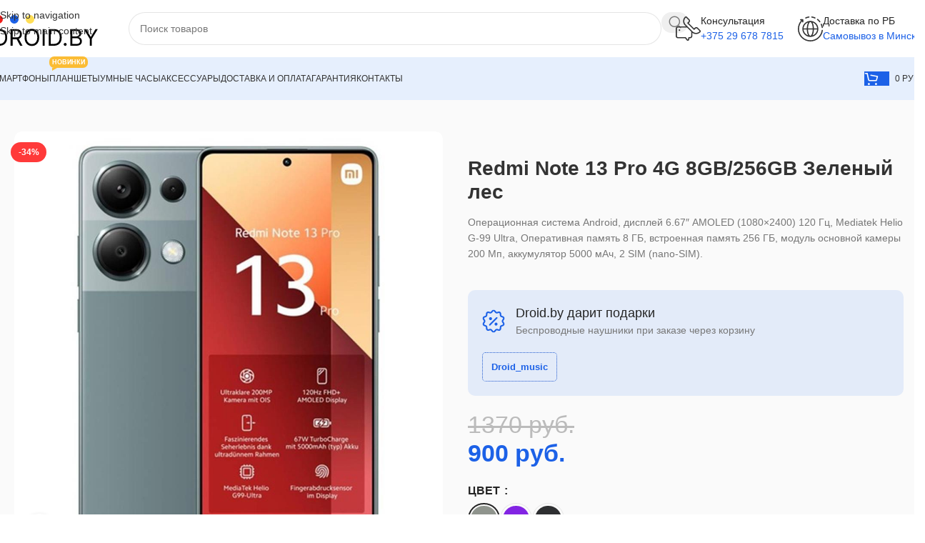

--- FILE ---
content_type: text/html; charset=UTF-8
request_url: https://droid.by/product/redmi-note-13-pro-4g-8gb-256gb-zelenyj-les/
body_size: 36344
content:
<!DOCTYPE html>
<html lang="ru-RU" prefix="og: https://ogp.me/ns#">
<head>
	<meta charset="UTF-8">
	<link rel="profile" href="https://gmpg.org/xfn/11">
	<link rel="pingback" href="https://droid.by/xmlrpc.php">

	
<!-- SEO от Rank Math - https://rankmath.com/ -->
<title>Купить Redmi Note 13 Pro 4G 8GB/256GB Зеленый лес в Минске в рассрочку</title>
<meta name="description" content="Купить Redmi Note 13 Pro 4G 8GB/256GB Зеленый лес в рассрочку. Акции и скидки. Оплата частями до 14 месяцев. ⭐️ Быстрая доставка в Минске. Самовывоз. Доставка по Беларуси ☎ +375 (29) 678-78-15"/>
<meta name="robots" content="follow, index, max-snippet:-1, max-video-preview:-1, max-image-preview:large"/>
<link rel="canonical" href="https://droid.by/product/redmi-note-13-pro-4g-8gb-256gb-zelenyj-les/" />
<meta property="og:locale" content="ru_RU" />
<meta property="og:type" content="product" />
<meta property="og:title" content="Купить Redmi Note 13 Pro 4G 8GB/256GB Зеленый лес в Минске в рассрочку" />
<meta property="og:description" content="Купить Redmi Note 13 Pro 4G 8GB/256GB Зеленый лес в рассрочку. Акции и скидки. Оплата частями до 14 месяцев. ⭐️ Быстрая доставка в Минске. Самовывоз. Доставка по Беларуси ☎ +375 (29) 678-78-15" />
<meta property="og:url" content="https://droid.by/product/redmi-note-13-pro-4g-8gb-256gb-zelenyj-les/" />
<meta property="og:site_name" content="Droid.by" />
<meta property="og:updated_time" content="2025-03-19T17:08:33+03:00" />
<meta property="og:image" content="https://droid.by/wp-content/uploads/2024/02/Redmi-Note-13-Pro-4G-8GB256GB-Zelenij-les-1.jpg" />
<meta property="og:image:secure_url" content="https://droid.by/wp-content/uploads/2024/02/Redmi-Note-13-Pro-4G-8GB256GB-Zelenij-les-1.jpg" />
<meta property="og:image:width" content="1000" />
<meta property="og:image:height" content="1000" />
<meta property="og:image:alt" content="Redmi Note 13 Pro 4G 8GB/256GB Зеленый лес" />
<meta property="og:image:type" content="image/jpeg" />
<meta property="product:price:amount" content="900" />
<meta property="product:price:currency" content="BYN" />
<meta property="product:availability" content="instock" />
<meta name="twitter:card" content="summary_large_image" />
<meta name="twitter:title" content="Купить Redmi Note 13 Pro 4G 8GB/256GB Зеленый лес в Минске в рассрочку" />
<meta name="twitter:description" content="Купить Redmi Note 13 Pro 4G 8GB/256GB Зеленый лес в рассрочку. Акции и скидки. Оплата частями до 14 месяцев. ⭐️ Быстрая доставка в Минске. Самовывоз. Доставка по Беларуси ☎ +375 (29) 678-78-15" />
<meta name="twitter:image" content="https://droid.by/wp-content/uploads/2024/02/Redmi-Note-13-Pro-4G-8GB256GB-Zelenij-les-1.jpg" />
<script type="application/ld+json" class="rank-math-schema">{"@context":"https://schema.org","@graph":[{"@type":"Organization","@id":"https://droid.by/#organization","name":"Droid.by","logo":{"@type":"ImageObject","@id":"https://droid.by/#logo","url":"https://droid.by/wp-content/uploads/2022/12/logo-white.svg","contentUrl":"https://droid.by/wp-content/uploads/2022/12/logo-white.svg","caption":"Droid.by","inLanguage":"ru-RU","width":"208","height":"52"}},{"@type":"WebSite","@id":"https://droid.by/#website","url":"https://droid.by","name":"Droid.by","publisher":{"@id":"https://droid.by/#organization"},"inLanguage":"ru-RU"},{"@type":"ImageObject","@id":"https://droid.by/wp-content/uploads/2024/02/Redmi-Note-13-Pro-4G-8GB256GB-Zelenij-les-1.jpg","url":"https://droid.by/wp-content/uploads/2024/02/Redmi-Note-13-Pro-4G-8GB256GB-Zelenij-les-1.jpg","width":"1000","height":"1000","inLanguage":"ru-RU"},{"@type":"BreadcrumbList","@id":"https://droid.by/product/redmi-note-13-pro-4g-8gb-256gb-zelenyj-les/#breadcrumb","itemListElement":[{"@type":"ListItem","position":"1","item":{"@id":"https://droid.by","name":"\u0413\u043b\u0430\u0432\u043d\u0430\u044f \u0441\u0442\u0440\u0430\u043d\u0438\u0446\u0430"}},{"@type":"ListItem","position":"2","item":{"@id":"https://droid.by/product-category/phones/redmi/redmi-note-13-pro-4g/","name":"Redmi Note 13 Pro 4G"}},{"@type":"ListItem","position":"3","item":{"@id":"https://droid.by/product/redmi-note-13-pro-4g-8gb-256gb-zelenyj-les/","name":"Redmi Note 13 Pro 4G 8GB/256GB \u0417\u0435\u043b\u0435\u043d\u044b\u0439 \u043b\u0435\u0441"}}]},{"@type":"ItemPage","@id":"https://droid.by/product/redmi-note-13-pro-4g-8gb-256gb-zelenyj-les/#webpage","url":"https://droid.by/product/redmi-note-13-pro-4g-8gb-256gb-zelenyj-les/","name":"\u041a\u0443\u043f\u0438\u0442\u044c Redmi Note 13 Pro 4G 8GB/256GB \u0417\u0435\u043b\u0435\u043d\u044b\u0439 \u043b\u0435\u0441 \u0432 \u041c\u0438\u043d\u0441\u043a\u0435 \u0432 \u0440\u0430\u0441\u0441\u0440\u043e\u0447\u043a\u0443","datePublished":"2024-02-10T10:49:20+03:00","dateModified":"2025-03-19T17:08:33+03:00","isPartOf":{"@id":"https://droid.by/#website"},"primaryImageOfPage":{"@id":"https://droid.by/wp-content/uploads/2024/02/Redmi-Note-13-Pro-4G-8GB256GB-Zelenij-les-1.jpg"},"inLanguage":"ru-RU","breadcrumb":{"@id":"https://droid.by/product/redmi-note-13-pro-4g-8gb-256gb-zelenyj-les/#breadcrumb"}},{"@type":"Product","name":"\u041a\u0443\u043f\u0438\u0442\u044c Redmi Note 13 Pro 4G 8GB/256GB \u0417\u0435\u043b\u0435\u043d\u044b\u0439 \u043b\u0435\u0441 \u0432 \u041c\u0438\u043d\u0441\u043a\u0435 \u0432 \u0440\u0430\u0441\u0441\u0440\u043e\u0447\u043a\u0443","description":"\u041a\u0443\u043f\u0438\u0442\u044c Redmi Note 13 Pro 4G 8GB/256GB \u0417\u0435\u043b\u0435\u043d\u044b\u0439 \u043b\u0435\u0441 \u0432 \u0440\u0430\u0441\u0441\u0440\u043e\u0447\u043a\u0443. \u0410\u043a\u0446\u0438\u0438 \u0438 \u0441\u043a\u0438\u0434\u043a\u0438. \u041e\u043f\u043b\u0430\u0442\u0430 \u0447\u0430\u0441\u0442\u044f\u043c\u0438 \u0434\u043e 14 \u043c\u0435\u0441\u044f\u0446\u0435\u0432. \u2b50\ufe0f \u0411\u044b\u0441\u0442\u0440\u0430\u044f \u0434\u043e\u0441\u0442\u0430\u0432\u043a\u0430 \u0432 \u041c\u0438\u043d\u0441\u043a\u0435. \u0421\u0430\u043c\u043e\u0432\u044b\u0432\u043e\u0437. \u0414\u043e\u0441\u0442\u0430\u0432\u043a\u0430 \u043f\u043e \u0411\u0435\u043b\u0430\u0440\u0443\u0441\u0438 \u260e +375 (29) 678-78-15","category":"\u0421\u043c\u0430\u0440\u0442\u0444\u043e\u043d\u044b &gt; \u0421\u043c\u0430\u0440\u0442\u0444\u043e\u043d\u044b Redmi &gt; Redmi Note 13 Pro 4G","mainEntityOfPage":{"@id":"https://droid.by/product/redmi-note-13-pro-4g-8gb-256gb-zelenyj-les/#webpage"},"image":[{"@type":"ImageObject","url":"https://droid.by/wp-content/uploads/2024/02/Redmi-Note-13-Pro-4G-8GB256GB-Zelenij-les-1.jpg","height":"1000","width":"1000"}],"offers":{"@type":"Offer","price":"900","priceCurrency":"BYN","priceValidUntil":"2026-12-31","availability":"https://schema.org/InStock","itemCondition":"NewCondition","url":"https://droid.by/product/redmi-note-13-pro-4g-8gb-256gb-zelenyj-les/","seller":{"@type":"Organization","@id":"https://droid.by/","name":"Droid.by","url":"https://droid.by","logo":"https://droid.by/wp-content/uploads/2022/12/logo-white.svg"},"hasMerchantReturnPolicy":{"@type":"MerchantReturnPolicy","applicableCountry":"BY","returnPolicyCategory":"https://schema.org/MerchantReturnFiniteReturnWindow","merchantReturnDays":"14","returnMethod":"https://schema.org/ReturnInStore,https://schema.org/ReturnByMail","returnFees":"https://schema.org/FreeReturn"},"shippingDetails":{"@type":"OfferShippingDetails","shippingRate":{"@type":"MonetaryAmount","value":"0.00","currency":"BYN"},"shippingDestination":{"@type":"DefinedRegion","addressCountry":"BY"},"deliveryTime":{"@type":"ShippingDeliveryTime","minValue":"1","maxValue":"3","unitCode":"d"}}},"color":"\u0417\u0435\u043b\u0435\u043d\u044b\u0439","additionalProperty":[{"@type":"PropertyValue","name":"pa_brand","value":"Xiaomi"},{"@type":"PropertyValue","name":"pa_memory","value":"256 \u0413\u0411"},{"@type":"PropertyValue","name":"pa_ozu","value":"8 \u0413\u0411"},{"@type":"PropertyValue","name":"pa_cpu","value":"Mediatek Helio G99-Ultra"},{"@type":"PropertyValue","name":"pa_sim","value":"nano-SIM"},{"@type":"PropertyValue","name":"pa_quick-charge","value":"\u0414\u0430"},{"@type":"PropertyValue","name":"pa_battery-capacity","value":"5000 \u043c\u0410\u0447"},{"@type":"PropertyValue","name":"pa_battery-iq","value":"\u041d\u0435\u0442"},{"@type":"PropertyValue","name":"pa_wifi","value":"\u0415\u0441\u0442\u044c"},{"@type":"PropertyValue","name":"pa_bluetooth","value":"\u0415\u0441\u0442\u044c"},{"@type":"PropertyValue","name":"pa_display-dimention","value":"1080x2400"},{"@type":"PropertyValue","name":"pa_display-hz","value":"120 \u0433\u0446"},{"@type":"PropertyValue","name":"pa_displaysize","value":"6.67 AMOLED"},{"@type":"PropertyValue","name":"pa_nfc","value":"\u0415\u0441\u0442\u044c"},{"@type":"PropertyValue","name":"pa_main-camera-count","value":"3"},{"@type":"PropertyValue","name":"pa_main-cam-matrix","value":"200 \u041c\u043f"},{"@type":"PropertyValue","name":"pa_frontal-camera","value":"16 \u041c\u043f"}],"@id":"https://droid.by/product/redmi-note-13-pro-4g-8gb-256gb-zelenyj-les/#richSnippet"}]}</script>
<!-- /Rank Math WordPress SEO плагин -->

<link rel="alternate" title="oEmbed (JSON)" type="application/json+oembed" href="https://droid.by/wp-json/oembed/1.0/embed?url=https%3A%2F%2Fdroid.by%2Fproduct%2Fredmi-note-13-pro-4g-8gb-256gb-zelenyj-les%2F" />
<link rel="alternate" title="oEmbed (XML)" type="text/xml+oembed" href="https://droid.by/wp-json/oembed/1.0/embed?url=https%3A%2F%2Fdroid.by%2Fproduct%2Fredmi-note-13-pro-4g-8gb-256gb-zelenyj-les%2F&#038;format=xml" />

<link data-optimized="2" rel="stylesheet" href="https://droid.by/wp-content/litespeed/css/35dda216533bcdea6a316312081f242d.css?ver=f9df4" />










































































<script type="text/javascript" src="https://droid.by/wp-includes/js/jquery/jquery.min.js?ver=3.7.1" id="jquery-core-js"></script>
<script type="text/javascript" src="https://droid.by/wp-content/plugins/woocommerce/assets/js/jquery-blockui/jquery.blockUI.min.js?ver=2.7.0-wc.10.3.3" id="wc-jquery-blockui-js" data-wp-strategy="defer"></script>
<script type="text/javascript" id="wc-add-to-cart-js-extra" src="[data-uri]" defer></script>
<script type="text/javascript" src="https://droid.by/wp-content/plugins/woocommerce/assets/js/frontend/add-to-cart.min.js?ver=10.3.3" id="wc-add-to-cart-js" data-wp-strategy="defer"></script>
<script type="text/javascript" src="https://droid.by/wp-content/plugins/woocommerce/assets/js/zoom/jquery.zoom.min.js?ver=1.7.21-wc.10.3.3" id="wc-zoom-js" defer="defer" data-wp-strategy="defer"></script>
<script type="text/javascript" id="wc-single-product-js-extra" src="[data-uri]" defer></script>
<script type="text/javascript" src="https://droid.by/wp-content/plugins/woocommerce/assets/js/frontend/single-product.min.js?ver=10.3.3" id="wc-single-product-js" defer="defer" data-wp-strategy="defer"></script>
<script type="text/javascript" src="https://droid.by/wp-content/plugins/woocommerce/assets/js/js-cookie/js.cookie.min.js?ver=2.1.4-wc.10.3.3" id="wc-js-cookie-js" defer="defer" data-wp-strategy="defer"></script>
<script type="text/javascript" id="woocommerce-js-extra" src="[data-uri]" defer></script>
<script type="text/javascript" src="https://droid.by/wp-content/plugins/woocommerce/assets/js/frontend/woocommerce.min.js?ver=10.3.3" id="woocommerce-js" defer="defer" data-wp-strategy="defer"></script>
<script type="text/javascript" src="https://droid.by/wp-content/plugins/js_composer/assets/js/vendors/woocommerce-add-to-cart.js?ver=8.7.1" id="vc_woocommerce-add-to-cart-js-js" defer data-deferred="1"></script>
<script type="text/javascript" src="https://droid.by/wp-content/themes/woodmart/js/libs/device.min.js?ver=8.3.3" id="wd-device-library-js" defer data-deferred="1"></script>
<script type="text/javascript" src="https://droid.by/wp-content/themes/woodmart/js/scripts/global/scrollBar.min.js?ver=8.3.3" id="wd-scrollbar-js" defer data-deferred="1"></script>
<script></script><link rel="https://api.w.org/" href="https://droid.by/wp-json/" /><link rel="alternate" title="JSON" type="application/json" href="https://droid.by/wp-json/wp/v2/product/10153" /><link rel="EditURI" type="application/rsd+xml" title="RSD" href="https://droid.by/xmlrpc.php?rsd" />
<meta name="generator" content="WordPress 6.9" />
<meta name="generator" content="WooCommerce 10.3.3" />
<link rel='shortlink' href='https://droid.by/?p=10153' />
					<meta name="viewport" content="width=device-width, initial-scale=1.0, maximum-scale=1.0, user-scalable=no">
										<noscript><style>.woocommerce-product-gallery{ opacity: 1 !important; }</style></noscript>
	<!-- Yandex.Metrika counter by Yandex Metrica Plugin -->
<script type="text/javascript"  src="[data-uri]" defer></script>
<noscript><div><img src="https://mc.yandex.ru/watch/95389277" style="position:absolute; left:-9999px;" alt="" /></div></noscript>
<!-- /Yandex.Metrika counter -->
<meta name="generator" content="Powered by WPBakery Page Builder - drag and drop page builder for WordPress."/>
<link rel="icon" href="https://droid.by/wp-content/uploads/2023/01/cropped-android-chrome-512x512-1-32x32.png" sizes="32x32" />
<link rel="icon" href="https://droid.by/wp-content/uploads/2023/01/cropped-android-chrome-512x512-1-192x192.png" sizes="192x192" />
<link rel="apple-touch-icon" href="https://droid.by/wp-content/uploads/2023/01/cropped-android-chrome-512x512-1-180x180.png" />
<meta name="msapplication-TileImage" content="https://droid.by/wp-content/uploads/2023/01/cropped-android-chrome-512x512-1-270x270.png" />
		
		<noscript><style> .wpb_animate_when_almost_visible { opacity: 1; }</style></noscript>			
						
			</head>

<body class="wp-singular product-template-default single single-product postid-10153 wp-theme-woodmart theme-woodmart woocommerce woocommerce-page woocommerce-no-js single-post-large-image wrapper-custom  categories-accordion-on sticky-toolbar-on wpb-js-composer js-comp-ver-8.7.1 vc_responsive">
			<script type="text/javascript" id="wd-flicker-fix">// Flicker fix.</script>		<div class="wd-skip-links">
								<a href="#menu-sticky-navigation-mega-electronics" class="wd-skip-navigation btn">
						Skip to navigation					</a>
								<a href="#main-content" class="wd-skip-content btn">
				Skip to main content			</a>
		</div>
			
	
	<div class="wd-page-wrapper website-wrapper">
									<header class="whb-header whb-header_171341 whb-sticky-shadow whb-scroll-stick whb-sticky-real whb-hide-on-scroll">
					<div class="whb-main-header">
	
<div class="whb-row whb-general-header whb-not-sticky-row whb-without-bg whb-without-border whb-color-dark whb-flex-flex-middle">
	<div class="container">
		<div class="whb-flex-row whb-general-header-inner">
			<div class="whb-column whb-col-left whb-column8 whb-visible-lg">
	<div class="site-logo whb-bzp5bspb9k6djgt1sfo9">
	<a href="https://droid.by/" class="wd-logo wd-main-logo" rel="home" aria-label="Site logo">
		<img width="170" height="50" src="https://droid.by/wp-content/uploads/2023/10/logo-droid-white.svg" class="attachment-full size-full" alt="" style="max-width:200px;" decoding="async" />	</a>
	</div>
</div>
<div class="whb-column whb-col-center whb-column9 whb-visible-lg">
	
<div class="whb-space-element whb-4tkvv7rwugov9laq6y1g " style="width:20px;"></div>
<div class="wd-search-form  wd-header-search-form wd-display-form whb-1yjd6g8pvqgh79uo6oce">

<form role="search" method="get" class="searchform  wd-style-with-bg-2 woodmart-ajax-search" action="https://droid.by/"  data-thumbnail="1" data-price="1" data-post_type="product" data-count="20" data-sku="0" data-symbols_count="3" data-include_cat_search="no" autocomplete="off">
	<input type="text" class="s" placeholder="Поиск товаров" value="" name="s" aria-label="Поиск" title="Поиск товаров" required/>
	<input type="hidden" name="post_type" value="product">

	<span tabindex="0" aria-label="Очистить поиск" class="wd-clear-search wd-role-btn wd-hide"></span>

	
	<button type="submit" class="searchsubmit">
		<span>
			Поиск		</span>
			</button>
</form>

	<div class="wd-search-results-wrapper">
		<div class="wd-search-results wd-dropdown-results wd-dropdown wd-scroll">
			<div class="wd-scroll-content">
				
				
							</div>
		</div>
	</div>

</div>

<div class="whb-space-element whb-8z10q1a4lxv48ytsypbx " style="width:20px;"></div>
</div>
<div class="whb-column whb-col-right whb-column10 whb-visible-lg">
				<div class="info-box-wrapper  whb-astl1dj8gn2hnzj4opss">
				<div id="wd-6939ad1f2e21f" class=" wd-info-box text-left box-icon-align-left box-style-base color-scheme- wd-bg-none wd-items-middle ">
											<div class="box-icon-wrapper  box-with-icon box-icon-simple">
							<div class="info-box-icon">

							
																	<div class="info-svg-wrapper" style="width: 35px;height: 35px;"><img class=" wd-lazy-fade"  src="https://droid.by/wp-content/themes/woodmart/images/lazy.svg" data-src="https://droid.by/wp-content/uploads/2023/02/support.svg" title="support" width="35" height="35"></div>															
							</div>
						</div>
										<div class="info-box-content">
												<div class="info-box-inner reset-last-child"><h6 style="margin-bottom: 0; font-size: 14px;">Консультация</h6>
<p><span style="color: #1c61e7; font-size: 14px;">+375 29 678 7815</span></p>
</div>

											</div>

					
									</div>
			</div>
		
<div class="whb-space-element whb-vxne7qyon8gopnp1flq5 " style="width:20px;"></div>
			<div class="info-box-wrapper  whb-kuf7oxxqqxbyfpurw5lg">
				<div id="wd-6939ad1f2ea04" class=" wd-info-box text-left box-icon-align-left box-style-base color-scheme- wd-bg-none wd-items-middle ">
											<div class="box-icon-wrapper  box-with-icon box-icon-simple">
							<div class="info-box-icon">

							
																	<div class="info-svg-wrapper" style="width: 35px;height: 35px;"><img class=" wd-lazy-fade"  src="https://droid.by/wp-content/themes/woodmart/images/lazy.svg" data-src="https://droid.by/wp-content/uploads/2023/02/worldwide.svg" title="worldwide" width="35" height="35"></div>															
							</div>
						</div>
										<div class="info-box-content">
												<div class="info-box-inner reset-last-child"><h6 style="margin-bottom: 0; font-size: 14px;">Доставка по РБ</h6>
<p><span style="color: #1c61e7; font-size: 14px;">Самовывоз в Минске</span></p>
</div>

											</div>

					
									</div>
			</div>
		</div>
<div class="whb-column whb-mobile-left whb-column_mobile2 whb-hidden-lg">
	<div class="site-logo whb-6lvqrjsza949eimu5x5z">
	<a href="https://droid.by/" class="wd-logo wd-main-logo" rel="home" aria-label="Site logo">
		<img width="170" height="50" src="https://droid.by/wp-content/uploads/2023/10/logo-droid-white.svg" class="attachment-full size-full" alt="" style="max-width:180px;" decoding="async" />	</a>
	</div>
</div>
<div class="whb-column whb-mobile-center whb-column_mobile3 whb-hidden-lg whb-empty-column">
	</div>
<div class="whb-column whb-mobile-right whb-column_mobile4 whb-hidden-lg">
	<div class="wd-header-search wd-tools-element wd-header-search-mobile wd-design-7 wd-style-icon wd-display-full-screen whb-4ici941mfd280gvdarc3">
	<a href="#" rel="nofollow noopener" aria-label="Поиск">
		
			<span class="wd-tools-icon">
							</span>

			<span class="wd-tools-text">
				Поиск			</span>

			</a>

	</div>

<div class="wd-header-cart wd-tools-element wd-design-7 cart-widget-opener whb-kbhxhweyf7z5fmp9s3wd">
	<a href="https://droid.by/cart/" title="Корзина">
		
			<span class="wd-tools-icon">
															<span class="wd-cart-number wd-tools-count">0 <span></span></span>
									</span>
			<span class="wd-tools-text">
				
										<span class="wd-cart-subtotal"><span class="woocommerce-Price-amount amount"><bdi>0&nbsp;<span class="woocommerce-Price-currencySymbol">руб.</span></bdi></span></span>
					</span>

			</a>
	</div>
<div class="wd-tools-element wd-header-mobile-nav wd-style-icon wd-design-7 whb-2pcq59rrgv7khz6hxoix">
	<a href="#" rel="nofollow" aria-label="Open mobile menu">
		
		<span class="wd-tools-icon">
					</span>

		<span class="wd-tools-text">Меню</span>

			</a>
</div></div>
		</div>
	</div>
</div>

<div class="whb-row whb-header-bottom whb-sticky-row whb-with-bg whb-without-border whb-color-dark whb-flex-flex-middle">
	<div class="container">
		<div class="whb-flex-row whb-header-bottom-inner">
			<div class="whb-column whb-col-left whb-column11 whb-visible-lg">
	<nav class="wd-header-nav wd-header-main-nav text-left wd-design-1 whb-ir0wh8abwcl25coqtta1" role="navigation" aria-label="Главное меню">
	<ul id="menu-header-menu-mega-electronics" class="menu wd-nav wd-nav-header wd-nav-main wd-style-bg wd-gap-s"><li id="menu-item-9821" class="menu-item menu-item-type-taxonomy menu-item-object-product_cat current-product-ancestor menu-item-has-children menu-item-9821 item-level-0 menu-simple-dropdown wd-event-hover" ><a href="https://droid.by/product-category/phones/" class="woodmart-nav-link"><span class="nav-link-text">Смартфоны</span></a><div class="color-scheme-dark wd-design-default wd-dropdown-menu wd-dropdown"><div class="container wd-entry-content">
<ul class="wd-sub-menu color-scheme-dark">
	<li id="menu-item-12593" class="menu-item menu-item-type-taxonomy menu-item-object-product_cat menu-item-has-children menu-item-12593 item-level-1 wd-event-hover" ><a href="https://droid.by/product-category/phones/iphone/" class="woodmart-nav-link">Смартфоны iPhone</a>
	<ul class="sub-sub-menu wd-dropdown">
		<li id="menu-item-12613" class="menu-item menu-item-type-taxonomy menu-item-object-product_cat menu-item-12613 item-level-2 wd-event-hover" ><a href="https://droid.by/product-category/phones/iphone/iphone-16-pro-max/" class="woodmart-nav-link">iPhone 16 Pro Max</a></li>
		<li id="menu-item-12612" class="menu-item menu-item-type-taxonomy menu-item-object-product_cat menu-item-12612 item-level-2 wd-event-hover" ><a href="https://droid.by/product-category/phones/iphone/iphone-16-pro/" class="woodmart-nav-link">iPhone 16 Pro</a></li>
		<li id="menu-item-12611" class="menu-item menu-item-type-taxonomy menu-item-object-product_cat menu-item-12611 item-level-2 wd-event-hover" ><a href="https://droid.by/product-category/phones/iphone/iphone-16-plus/" class="woodmart-nav-link">iPhone 16 Plus</a></li>
		<li id="menu-item-12610" class="menu-item menu-item-type-taxonomy menu-item-object-product_cat menu-item-12610 item-level-2 wd-event-hover" ><a href="https://droid.by/product-category/phones/iphone/iphone-16/" class="woodmart-nav-link">iPhone 16</a></li>
		<li id="menu-item-12609" class="menu-item menu-item-type-taxonomy menu-item-object-product_cat menu-item-12609 item-level-2 wd-event-hover" ><a href="https://droid.by/product-category/phones/iphone/iphone-15-pro-max/" class="woodmart-nav-link">iPhone 15 Pro Max</a></li>
		<li id="menu-item-12608" class="menu-item menu-item-type-taxonomy menu-item-object-product_cat menu-item-12608 item-level-2 wd-event-hover" ><a href="https://droid.by/product-category/phones/iphone/iphone-15-pro/" class="woodmart-nav-link">iPhone 15 Pro</a></li>
		<li id="menu-item-12607" class="menu-item menu-item-type-taxonomy menu-item-object-product_cat menu-item-12607 item-level-2 wd-event-hover" ><a href="https://droid.by/product-category/phones/iphone/iphone-15-plus/" class="woodmart-nav-link">iPhone 15 Plus</a></li>
		<li id="menu-item-12606" class="menu-item menu-item-type-taxonomy menu-item-object-product_cat menu-item-12606 item-level-2 wd-event-hover" ><a href="https://droid.by/product-category/phones/iphone/iphone-15/" class="woodmart-nav-link">iPhone 15</a></li>
		<li id="menu-item-12605" class="menu-item menu-item-type-taxonomy menu-item-object-product_cat menu-item-12605 item-level-2 wd-event-hover" ><a href="https://droid.by/product-category/phones/iphone/iphone-14/" class="woodmart-nav-link">iPhone 14</a></li>
		<li id="menu-item-12604" class="menu-item menu-item-type-taxonomy menu-item-object-product_cat menu-item-12604 item-level-2 wd-event-hover" ><a href="https://droid.by/product-category/phones/iphone/13-mini/" class="woodmart-nav-link">iPhone 13 mini</a></li>
		<li id="menu-item-12603" class="menu-item menu-item-type-taxonomy menu-item-object-product_cat menu-item-12603 item-level-2 wd-event-hover" ><a href="https://droid.by/product-category/phones/iphone/iphone-13/" class="woodmart-nav-link">iPhone 13</a></li>
		<li id="menu-item-12602" class="menu-item menu-item-type-taxonomy menu-item-object-product_cat menu-item-12602 item-level-2 wd-event-hover" ><a href="https://droid.by/product-category/phones/iphone/12-iphone/" class="woodmart-nav-link">iPhone 12</a></li>
		<li id="menu-item-12601" class="menu-item menu-item-type-taxonomy menu-item-object-product_cat menu-item-12601 item-level-2 wd-event-hover" ><a href="https://droid.by/product-category/phones/iphone/iphone-11/" class="woodmart-nav-link">iPhone 11</a></li>
	</ul>
</li>
	<li id="menu-item-12596" class="menu-item menu-item-type-taxonomy menu-item-object-product_cat menu-item-has-children menu-item-12596 item-level-1 wd-event-hover" ><a href="https://droid.by/product-category/phones/samsung/" class="woodmart-nav-link">Смартфоны Samsung</a>
	<ul class="sub-sub-menu wd-dropdown">
		<li id="menu-item-13227" class="menu-item menu-item-type-taxonomy menu-item-object-product_cat menu-item-13227 item-level-2 wd-event-hover" ><a href="https://droid.by/product-category/phones/samsung/samsung-s25/" class="woodmart-nav-link">Samsung S25</a></li>
		<li id="menu-item-13228" class="menu-item menu-item-type-taxonomy menu-item-object-product_cat menu-item-13228 item-level-2 wd-event-hover" ><a href="https://droid.by/product-category/phones/samsung/samsung-s25-plus/" class="woodmart-nav-link">Samsung S25 Plus</a></li>
		<li id="menu-item-13229" class="menu-item menu-item-type-taxonomy menu-item-object-product_cat menu-item-13229 item-level-2 wd-event-hover" ><a href="https://droid.by/product-category/phones/samsung/samsung-s25-ultra/" class="woodmart-nav-link">Samsung S25 Ultra</a></li>
		<li id="menu-item-14927" class="menu-item menu-item-type-taxonomy menu-item-object-product_cat menu-item-14927 item-level-2 wd-event-hover" ><a href="https://droid.by/product-category/phones/samsung/galaxy-s25-fe/" class="woodmart-nav-link">Galaxy S25 FE</a></li>
		<li id="menu-item-14926" class="menu-item menu-item-type-taxonomy menu-item-object-product_cat menu-item-14926 item-level-2 wd-event-hover" ><a href="https://droid.by/product-category/phones/samsung/galaxy-s25-edge/" class="woodmart-nav-link">Galaxy S25 Edge</a></li>
		<li id="menu-item-14199" class="menu-item menu-item-type-taxonomy menu-item-object-product_cat menu-item-14199 item-level-2 wd-event-hover" ><a href="https://droid.by/product-category/phones/samsung/samsung-a56/" class="woodmart-nav-link">Samsung A56</a></li>
		<li id="menu-item-14198" class="menu-item menu-item-type-taxonomy menu-item-object-product_cat menu-item-14198 item-level-2 wd-event-hover" ><a href="https://droid.by/product-category/phones/samsung/samsung-a36/" class="woodmart-nav-link">Samsung A36</a></li>
		<li id="menu-item-12623" class="menu-item menu-item-type-taxonomy menu-item-object-product_cat menu-item-12623 item-level-2 wd-event-hover" ><a href="https://droid.by/product-category/phones/samsung/s24-fe/" class="woodmart-nav-link">Samsung S24 FE</a></li>
		<li id="menu-item-12622" class="menu-item menu-item-type-taxonomy menu-item-object-product_cat menu-item-12622 item-level-2 wd-event-hover" ><a href="https://droid.by/product-category/phones/samsung/galaxy-s24/" class="woodmart-nav-link">Samsung S24</a></li>
		<li id="menu-item-12624" class="menu-item menu-item-type-taxonomy menu-item-object-product_cat menu-item-12624 item-level-2 wd-event-hover" ><a href="https://droid.by/product-category/phones/samsung/galaxy-s24-plus/" class="woodmart-nav-link">Samsung S24 Plus</a></li>
		<li id="menu-item-12625" class="menu-item menu-item-type-taxonomy menu-item-object-product_cat menu-item-12625 item-level-2 wd-event-hover" ><a href="https://droid.by/product-category/phones/samsung/galaxy-s24-ultra/" class="woodmart-nav-link">Samsung S24 Ultra</a></li>
		<li id="menu-item-12621" class="menu-item menu-item-type-taxonomy menu-item-object-product_cat menu-item-12621 item-level-2 wd-event-hover" ><a href="https://droid.by/product-category/phones/samsung/galaxy-s23-ultra/" class="woodmart-nav-link">Samsung S23 Ultra</a></li>
	</ul>
</li>
	<li id="menu-item-12592" class="menu-item menu-item-type-taxonomy menu-item-object-product_cat menu-item-has-children menu-item-12592 item-level-1 wd-event-hover" ><a href="https://droid.by/product-category/phones/honor/" class="woodmart-nav-link">Смартфоны Honor</a>
	<ul class="sub-sub-menu wd-dropdown">
		<li id="menu-item-14472" class="menu-item menu-item-type-taxonomy menu-item-object-product_cat menu-item-14472 item-level-2 wd-event-hover" ><a href="https://droid.by/product-category/phones/honor/honor-400-pro/" class="woodmart-nav-link">Honor 400 Pro</a></li>
		<li id="menu-item-14471" class="menu-item menu-item-type-taxonomy menu-item-object-product_cat menu-item-14471 item-level-2 wd-event-hover" ><a href="https://droid.by/product-category/phones/honor/honor-400-lite/" class="woodmart-nav-link">Honor 400 Lite</a></li>
		<li id="menu-item-14470" class="menu-item menu-item-type-taxonomy menu-item-object-product_cat menu-item-14470 item-level-2 wd-event-hover" ><a href="https://droid.by/product-category/phones/honor/honor-400/" class="woodmart-nav-link">Honor 400</a></li>
		<li id="menu-item-14200" class="menu-item menu-item-type-taxonomy menu-item-object-product_cat menu-item-14200 item-level-2 wd-event-hover" ><a href="https://droid.by/product-category/phones/honor/pura-70/" class="woodmart-nav-link">Pura 70</a></li>
		<li id="menu-item-14201" class="menu-item menu-item-type-taxonomy menu-item-object-product_cat menu-item-14201 item-level-2 wd-event-hover" ><a href="https://droid.by/product-category/phones/honor/pura-70-pro/" class="woodmart-nav-link">Pura 70 Pro</a></li>
		<li id="menu-item-14202" class="menu-item menu-item-type-taxonomy menu-item-object-product_cat menu-item-14202 item-level-2 wd-event-hover" ><a href="https://droid.by/product-category/phones/honor/pura-70-ultra/" class="woodmart-nav-link">Pura 70 Ultra</a></li>
		<li id="menu-item-14197" class="menu-item menu-item-type-taxonomy menu-item-object-product_cat menu-item-14197 item-level-2 wd-event-hover" ><a href="https://droid.by/product-category/phones/honor/honor-magic7-pro/" class="woodmart-nav-link">Honor Magic7 Pro</a></li>
		<li id="menu-item-14196" class="menu-item menu-item-type-taxonomy menu-item-object-product_cat menu-item-14196 item-level-2 wd-event-hover" ><a href="https://droid.by/product-category/phones/honor/honor-magic-v3/" class="woodmart-nav-link">Honor Magic V3</a></li>
		<li id="menu-item-12617" class="menu-item menu-item-type-taxonomy menu-item-object-product_cat menu-item-12617 item-level-2 wd-event-hover" ><a href="https://droid.by/product-category/phones/honor/honor-x9b/" class="woodmart-nav-link">Honor X9b</a></li>
		<li id="menu-item-12638" class="menu-item menu-item-type-taxonomy menu-item-object-product_cat menu-item-12638 item-level-2 wd-event-hover" ><a href="https://droid.by/product-category/phones/honor/honor-200-lite/" class="woodmart-nav-link">Honor 200 Lite</a></li>
		<li id="menu-item-12637" class="menu-item menu-item-type-taxonomy menu-item-object-product_cat menu-item-12637 item-level-2 wd-event-hover" ><a href="https://droid.by/product-category/phones/honor/honor-200/" class="woodmart-nav-link">Honor 200</a></li>
	</ul>
</li>
	<li id="menu-item-12591" class="menu-item menu-item-type-taxonomy menu-item-object-product_cat menu-item-has-children menu-item-12591 item-level-1 wd-event-hover" ><a href="https://droid.by/product-category/phones/google/" class="woodmart-nav-link">Смартфоны Google</a>
	<ul class="sub-sub-menu wd-dropdown">
		<li id="menu-item-12616" class="menu-item menu-item-type-taxonomy menu-item-object-product_cat menu-item-12616 item-level-2 wd-event-hover" ><a href="https://droid.by/product-category/phones/google/google-pixel-8a/" class="woodmart-nav-link">Google Pixel 8a</a></li>
		<li id="menu-item-12614" class="menu-item menu-item-type-taxonomy menu-item-object-product_cat menu-item-12614 item-level-2 wd-event-hover" ><a href="https://droid.by/product-category/phones/google/google-pixel-8/" class="woodmart-nav-link">Google Pixel 8</a></li>
		<li id="menu-item-12615" class="menu-item menu-item-type-taxonomy menu-item-object-product_cat menu-item-12615 item-level-2 wd-event-hover" ><a href="https://droid.by/product-category/phones/google/google-pixel-8-pro/" class="woodmart-nav-link">Google Pixel 8 Pro</a></li>
	</ul>
</li>
	<li id="menu-item-12594" class="menu-item menu-item-type-taxonomy menu-item-object-product_cat menu-item-has-children menu-item-12594 item-level-1 wd-event-hover" ><a href="https://droid.by/product-category/phones/poco/" class="woodmart-nav-link">Смартфоны Poco</a>
	<ul class="sub-sub-menu wd-dropdown">
		<li id="menu-item-14475" class="menu-item menu-item-type-taxonomy menu-item-object-product_cat menu-item-14475 item-level-2 wd-event-hover" ><a href="https://droid.by/product-category/phones/poco/poco-f7-ultra/" class="woodmart-nav-link">Poco F7 Ultra</a></li>
		<li id="menu-item-14474" class="menu-item menu-item-type-taxonomy menu-item-object-product_cat menu-item-14474 item-level-2 wd-event-hover" ><a href="https://droid.by/product-category/phones/poco/poco-f7-pro/" class="woodmart-nav-link">Poco F7 Pro</a></li>
		<li id="menu-item-14473" class="menu-item menu-item-type-taxonomy menu-item-object-product_cat menu-item-14473 item-level-2 wd-event-hover" ><a href="https://droid.by/product-category/phones/poco/poco-f7/" class="woodmart-nav-link">Poco F7</a></li>
		<li id="menu-item-14476" class="menu-item menu-item-type-taxonomy menu-item-object-product_cat menu-item-14476 item-level-2 wd-event-hover" ><a href="https://droid.by/product-category/phones/poco/poco-m7-pro/" class="woodmart-nav-link">Poco M7 Pro</a></li>
		<li id="menu-item-14211" class="menu-item menu-item-type-taxonomy menu-item-object-product_cat menu-item-14211 item-level-2 wd-event-hover" ><a href="https://droid.by/product-category/phones/poco/poco-x7/" class="woodmart-nav-link">Poco X7</a></li>
		<li id="menu-item-14212" class="menu-item menu-item-type-taxonomy menu-item-object-product_cat menu-item-14212 item-level-2 wd-event-hover" ><a href="https://droid.by/product-category/phones/poco/poco-x7-pro/" class="woodmart-nav-link">Poco X7 Pro</a></li>
	</ul>
</li>
	<li id="menu-item-12597" class="menu-item menu-item-type-taxonomy menu-item-object-product_cat menu-item-has-children menu-item-12597 item-level-1 wd-event-hover" ><a href="https://droid.by/product-category/phones/xiaomi/" class="woodmart-nav-link">Смартфоны Xiaomi</a>
	<ul class="sub-sub-menu wd-dropdown">
		<li id="menu-item-14210" class="menu-item menu-item-type-taxonomy menu-item-object-product_cat menu-item-14210 item-level-2 wd-event-hover" ><a href="https://droid.by/product-category/phones/xiaomi/xiaomi-15/" class="woodmart-nav-link">Xiaomi 15</a></li>
		<li id="menu-item-12598" class="menu-item menu-item-type-taxonomy menu-item-object-product_cat menu-item-12598 item-level-2 wd-event-hover" ><a href="https://droid.by/product-category/phones/xiaomi/xiaomi-14/" class="woodmart-nav-link">Xiaomi 14</a></li>
		<li id="menu-item-12599" class="menu-item menu-item-type-taxonomy menu-item-object-product_cat menu-item-12599 item-level-2 wd-event-hover" ><a href="https://droid.by/product-category/phones/xiaomi/xiaomi-14-pro/" class="woodmart-nav-link">Xiaomi 14 Pro</a></li>
		<li id="menu-item-12600" class="menu-item menu-item-type-taxonomy menu-item-object-product_cat menu-item-12600 item-level-2 wd-event-hover" ><a href="https://droid.by/product-category/phones/xiaomi/xiaomi-14-ultra/" class="woodmart-nav-link">Xiaomi 14 Ultra</a></li>
	</ul>
</li>
	<li id="menu-item-12595" class="menu-item menu-item-type-taxonomy menu-item-object-product_cat current-product-ancestor menu-item-has-children menu-item-12595 item-level-1 wd-event-hover" ><a href="https://droid.by/product-category/phones/redmi/" class="woodmart-nav-link">Смартфоны Redmi</a>
	<ul class="sub-sub-menu wd-dropdown">
		<li id="menu-item-14203" class="menu-item menu-item-type-taxonomy menu-item-object-product_cat menu-item-14203 item-level-2 wd-event-hover" ><a href="https://droid.by/product-category/phones/redmi/redmi-note-14-4g/" class="woodmart-nav-link">Redmi Note 14 4G</a></li>
		<li id="menu-item-14204" class="menu-item menu-item-type-taxonomy menu-item-object-product_cat menu-item-14204 item-level-2 wd-event-hover" ><a href="https://droid.by/product-category/phones/redmi/redmi-note-14-5g/" class="woodmart-nav-link">Redmi Note 14 5G</a></li>
		<li id="menu-item-14205" class="menu-item menu-item-type-taxonomy menu-item-object-product_cat menu-item-14205 item-level-2 wd-event-hover" ><a href="https://droid.by/product-category/phones/redmi/redmi-note-14-pro-4g/" class="woodmart-nav-link">Redmi Note 14 Pro 4G</a></li>
		<li id="menu-item-14206" class="menu-item menu-item-type-taxonomy menu-item-object-product_cat menu-item-14206 item-level-2 wd-event-hover" ><a href="https://droid.by/product-category/phones/redmi/redmi-note-14-pro-5g/" class="woodmart-nav-link">Redmi Note 14 Pro 5G</a></li>
		<li id="menu-item-14207" class="menu-item menu-item-type-taxonomy menu-item-object-product_cat menu-item-14207 item-level-2 wd-event-hover" ><a href="https://droid.by/product-category/phones/redmi/redmi-note-14-pro-plus/" class="woodmart-nav-link">Redmi Note 14 Pro Plus</a></li>
		<li id="menu-item-14208" class="menu-item menu-item-type-taxonomy menu-item-object-product_cat menu-item-14208 item-level-2 wd-event-hover" ><a href="https://droid.by/product-category/phones/redmi/redmi-note-14s/" class="woodmart-nav-link">Redmi Note 14S</a></li>
	</ul>
</li>
</ul>
</div>
</div>
</li>
<li id="menu-item-9820" class="menu-item menu-item-type-taxonomy menu-item-object-product_cat menu-item-has-children menu-item-9820 item-level-0 menu-simple-dropdown wd-event-hover item-with-label item-label-orange" ><a href="https://droid.by/product-category/planshety/" class="woodmart-nav-link"><span class="nav-link-text">Планшеты</span><span class="menu-label menu-label-orange">Новинки</span></a><div class="color-scheme-dark wd-design-default wd-dropdown-menu wd-dropdown"><div class="container wd-entry-content">
<ul class="wd-sub-menu color-scheme-dark">
	<li id="menu-item-12634" class="menu-item menu-item-type-taxonomy menu-item-object-product_cat menu-item-has-children menu-item-12634 item-level-1 wd-event-hover" ><a href="https://droid.by/product-category/planshety/samsung-tabs/" class="woodmart-nav-link">Планшеты Samsung</a>
	<ul class="sub-sub-menu wd-dropdown">
		<li id="menu-item-14479" class="menu-item menu-item-type-taxonomy menu-item-object-product_cat menu-item-14479 item-level-2 wd-event-hover" ><a href="https://droid.by/product-category/planshety/samsung-tabs/galaxy-tab-s10-ultra/" class="woodmart-nav-link">Galaxy Tab S10 Ultra</a></li>
		<li id="menu-item-14478" class="menu-item menu-item-type-taxonomy menu-item-object-product_cat menu-item-14478 item-level-2 wd-event-hover" ><a href="https://droid.by/product-category/planshety/samsung-tabs/galaxy-tab-s10-fe-plus/" class="woodmart-nav-link">Galaxy Tab S10 FE Plus</a></li>
		<li id="menu-item-14477" class="menu-item menu-item-type-taxonomy menu-item-object-product_cat menu-item-14477 item-level-2 wd-event-hover" ><a href="https://droid.by/product-category/planshety/samsung-tabs/galaxy-tab-s10-fe/" class="woodmart-nav-link">Galaxy Tab S10 FE</a></li>
		<li id="menu-item-12626" class="menu-item menu-item-type-taxonomy menu-item-object-product_cat menu-item-12626 item-level-2 wd-event-hover" ><a href="https://droid.by/product-category/planshety/samsung-tabs/samsung-tab-s9/" class="woodmart-nav-link">Samsung Tab S9</a></li>
		<li id="menu-item-12627" class="menu-item menu-item-type-taxonomy menu-item-object-product_cat menu-item-12627 item-level-2 wd-event-hover" ><a href="https://droid.by/product-category/planshety/samsung-tabs/tab-s9-fe/" class="woodmart-nav-link">Samsung Tab S9 FE</a></li>
		<li id="menu-item-12628" class="menu-item menu-item-type-taxonomy menu-item-object-product_cat menu-item-12628 item-level-2 wd-event-hover" ><a href="https://droid.by/product-category/planshety/samsung-tabs/samsung-tab-s9-fe-plus/" class="woodmart-nav-link">Samsung Tab S9 FE Plus</a></li>
		<li id="menu-item-12629" class="menu-item menu-item-type-taxonomy menu-item-object-product_cat menu-item-12629 item-level-2 wd-event-hover" ><a href="https://droid.by/product-category/planshety/samsung-tabs/samsung-tab-s9-plus/" class="woodmart-nav-link">Samsung Tab S9 Plus</a></li>
		<li id="menu-item-12630" class="menu-item menu-item-type-taxonomy menu-item-object-product_cat menu-item-12630 item-level-2 wd-event-hover" ><a href="https://droid.by/product-category/planshety/samsung-tabs/samsung-tab-s9-ultra/" class="woodmart-nav-link">Samsung Tab S9 Ultra</a></li>
	</ul>
</li>
	<li id="menu-item-12631" class="menu-item menu-item-type-taxonomy menu-item-object-product_cat menu-item-12631 item-level-1 wd-event-hover" ><a href="https://droid.by/product-category/planshety/google-tablet/" class="woodmart-nav-link">Планшеты Google</a></li>
	<li id="menu-item-12635" class="menu-item menu-item-type-taxonomy menu-item-object-product_cat menu-item-has-children menu-item-12635 item-level-1 wd-event-hover" ><a href="https://droid.by/product-category/planshety/xiaomi-planshety/" class="woodmart-nav-link">Планшеты Xiaomi</a>
	<ul class="sub-sub-menu wd-dropdown">
		<li id="menu-item-14209" class="menu-item menu-item-type-taxonomy menu-item-object-product_cat menu-item-14209 item-level-2 wd-event-hover" ><a href="https://droid.by/product-category/planshety/xiaomi-planshety/xiaomi-pad-7/" class="woodmart-nav-link">Xiaomi Pad 7</a></li>
		<li id="menu-item-12636" class="menu-item menu-item-type-taxonomy menu-item-object-product_cat menu-item-12636 item-level-2 wd-event-hover" ><a href="https://droid.by/product-category/planshety/xiaomi-planshety/xiaomi-pad-6/" class="woodmart-nav-link">Xiaomi Pad 6</a></li>
	</ul>
</li>
	<li id="menu-item-12632" class="menu-item menu-item-type-taxonomy menu-item-object-product_cat menu-item-has-children menu-item-12632 item-level-1 wd-event-hover" ><a href="https://droid.by/product-category/planshety/redmi-pads/" class="woodmart-nav-link">Планшеты Redmi</a>
	<ul class="sub-sub-menu wd-dropdown">
		<li id="menu-item-12633" class="menu-item menu-item-type-taxonomy menu-item-object-product_cat menu-item-12633 item-level-2 wd-event-hover" ><a href="https://droid.by/product-category/planshety/redmi-pads/redmi-pad-pro/" class="woodmart-nav-link">Xiaomi Redmi Pad Pro</a></li>
	</ul>
</li>
</ul>
</div>
</div>
</li>
<li id="menu-item-9822" class="menu-item menu-item-type-taxonomy menu-item-object-product_cat menu-item-9822 item-level-0 menu-simple-dropdown wd-event-hover" ><a href="https://droid.by/product-category/watch/" class="woodmart-nav-link"><span class="nav-link-text">Умные часы</span></a></li>
<li id="menu-item-9901" class="menu-item menu-item-type-taxonomy menu-item-object-product_cat menu-item-9901 item-level-0 menu-simple-dropdown wd-event-hover" ><a href="https://droid.by/product-category/other/" class="woodmart-nav-link"><span class="nav-link-text">Аксессуары</span></a></li>
<li id="menu-item-6951" class="menu-item menu-item-type-post_type menu-item-object-page menu-item-6951 item-level-0 menu-simple-dropdown wd-event-hover" ><a href="https://droid.by/delivery-return/" class="woodmart-nav-link"><span class="nav-link-text">Доставка и оплата</span></a></li>
<li id="menu-item-14633" class="menu-item menu-item-type-post_type menu-item-object-page menu-item-14633 item-level-0 menu-simple-dropdown wd-event-hover" ><a href="https://droid.by/garantiya/" class="woodmart-nav-link"><span class="nav-link-text">Гарантия</span></a></li>
<li id="menu-item-6952" class="menu-item menu-item-type-post_type menu-item-object-page menu-item-6952 item-level-0 menu-simple-dropdown wd-event-hover" ><a href="https://droid.by/our-contacts/" class="woodmart-nav-link"><span class="nav-link-text">Контакты</span></a></li>
</ul></nav>
</div>
<div class="whb-column whb-col-center whb-column12 whb-visible-lg whb-empty-column">
	</div>
<div class="whb-column whb-col-right whb-column13 whb-visible-lg">
	
<div class="wd-header-cart wd-tools-element wd-design-7 cart-widget-opener wd-style-text whb-eyi35wj5v52my2hec8de">
	<a href="https://droid.by/cart/" title="Корзина">
		
			<span class="wd-tools-icon">
															<span class="wd-cart-number wd-tools-count">0 <span></span></span>
									</span>
			<span class="wd-tools-text">
				
										<span class="wd-cart-subtotal"><span class="woocommerce-Price-amount amount"><bdi>0&nbsp;<span class="woocommerce-Price-currencySymbol">руб.</span></bdi></span></span>
					</span>

			</a>
	</div>
</div>
<div class="whb-column whb-col-mobile whb-column_mobile5 whb-hidden-lg">
	
<div class="wd-header-text reset-last-child whb-il1ro00etnznu7dlbqcs"><a style="font-size: 14px;" href="tel:+375296787815">+375 (29) 678-78-15</a></div>
			<div
						class=" wd-social-icons  wd-style-colored wd-size-small social-follow wd-shape-circle  whb-5of0lgxbod4l26xu177d color-scheme-dark text-center">
				
				
				
				
				
				
									<a rel="noopener noreferrer nofollow" href="https://www.instagram.com/droid.by/" target="_blank" class=" wd-social-icon social-instagram" aria-label="Instagram social link">
						<span class="wd-icon"></span>
											</a>
				
				
				
				
				
				
				
				
				
				
				
				
				
				
									<a rel="noopener noreferrer nofollow" href="https://api.whatsapp.com/send?phone=375296787815" target="_blank" class="wd-hide-md  wd-social-icon social-whatsapp" aria-label="WhatsApp social link">
						<span class="wd-icon"></span>
											</a>

					<a rel="noopener noreferrer nofollow" href="https://api.whatsapp.com/send?phone=375296787815" target="_blank" class="wd-hide-lg  wd-social-icon social-whatsapp" aria-label="WhatsApp social link">
						<span class="wd-icon"></span>
											</a>
				
				
				
				
				
				
									<a rel="noopener noreferrer nofollow" href="https://t.me/droidby" target="_blank" class=" wd-social-icon social-tg" aria-label="Telegram social link">
						<span class="wd-icon"></span>
											</a>
				
				
			</div>

		</div>
		</div>
	</div>
</div>
</div>
				</header>
			
								<div class="wd-page-content main-page-wrapper">
		
		
		<main id="main-content" class="wd-content-layout content-layout-wrapper container wd-builder-on" role="main">
				<div class="wd-content-area site-content">								<div id="product-10153" class="single-product-page entry-content product type-product post-10153 status-publish first instock product_cat-redmi-note-13-pro-4g has-post-thumbnail sale shipping-taxable purchasable product-type-simple">
				<style data-type="vc_shortcodes-custom-css">.vc_custom_1675258907441{margin-top: -40px !important;margin-bottom: 20px !important;padding-top: 20px !important;padding-bottom: 20px !important;background-color: #fafafa !important;}.vc_custom_1675765856503{margin-right: -10px !important;margin-left: -10px !important;}.vc_custom_1731505074854{margin-right: 0px !important;margin-bottom: 80px !important;margin-left: 0px !important;padding-top: 20px !important;padding-right: 5px !important;padding-bottom: 20px !important;padding-left: 5px !important;background-color: #fafafa !important;border-radius: 10px !important;}.vc_custom_1669134772241{margin-bottom: 80px !important;}.vc_custom_1669135567733{padding-top: 0px !important;}.vc_custom_1761593576627{margin-bottom: 10px !important;}.vc_custom_1645191733973{margin-bottom: 10px !important;}.vc_custom_1669135786323{padding-top: 0px !important;}.vc_custom_1674142225684{padding-top: 0px !important;}.vc_custom_1761593880130{margin-bottom: 20px !important;}.vc_custom_1670425100192{margin-bottom: 15px !important;}.vc_custom_1671634853162{margin-bottom: 20px !important;}.vc_custom_1666278566087{margin-right: 0px !important;margin-bottom: 20px !important;margin-left: 0px !important;padding-top: 20px !important;padding-right: 5px !important;padding-left: 5px !important;background-color: rgba(28,97,231,0.1) !important;*background-color: rgb(28,97,231) !important;border-radius: 10px !important;}.vc_custom_1666277599876{margin-bottom: 20px !important;}.vc_custom_1671635120507{margin-bottom: 20px !important;}.vc_custom_1675765845583{margin-bottom: 20px !important;}.vc_custom_1644414902227{margin-bottom: 20px !important;}.vc_custom_1666277662511{margin-bottom: 20px !important;}.vc_custom_1666277054236{padding-top: 0px !important;}.vc_custom_1666277043647{margin-bottom: 20px !important;}.vc_custom_1666277049247{margin-bottom: 20px !important;}.vc_custom_1666274584416{padding-top: 0px !important;}.vc_custom_1671539299437{margin-bottom: 20px !important;}.vc_custom_1761663689156{margin-right: 15% !important;margin-bottom: 20px !important;}.vc_custom_1761663671524{margin-bottom: 20px !important;border-top-width: 1px !important;border-right-width: 1px !important;border-bottom-width: 1px !important;border-left-width: 1px !important;padding-top: 8px !important;padding-right: 12px !important;padding-bottom: 8px !important;padding-left: 12px !important;border-left-style: dotted !important;border-right-style: dotted !important;border-top-style: dotted !important;border-bottom-style: dotted !important;border-radius: 5px !important;border-color: #205acf !important;}.vc_custom_1674142256510{padding-top: 0px !important;}.vc_custom_1674031731452{margin-bottom: 20px !important;}.vc_custom_1674056330882{margin-left: 20px !important;}.vc_custom_1761593935432{padding-bottom: 20px !important;}.vc_custom_1666275569983{padding-top: 0px !important;}.vc_custom_1761589316333{margin-right: 20px !important;margin-bottom: 10px !important;}.vc_custom_1761653454493{margin-bottom: 10px !important;}.vc_custom_1666272235114{padding-top: 0px !important;}.vc_custom_1671543615784{margin-bottom: 20px !important;padding-top: 20px !important;padding-right: 20px !important;padding-bottom: 20px !important;padding-left: 20px !important;background-color: #ffffff !important;border-radius: 10px !important;}.vc_custom_1675765865113{margin-bottom: 20px !important;padding-top: 20px !important;padding-right: 20px !important;padding-bottom: 20px !important;padding-left: 20px !important;background-color: #fafafa !important;border-radius: 10px !important;}.vc_custom_1675765871927{margin-bottom: 20px !important;padding-top: 0px !important;}.vc_custom_1666273659357{margin-bottom: 0px !important;}.vc_custom_1675259003542{padding-top: 20px !important;padding-right: 20px !important;padding-bottom: 20px !important;padding-left: 20px !important;background-color: #fafafa !important;border-radius: 10px !important;}.vc_custom_1761589259405{margin-bottom: 20px !important;border-bottom-width: 1px !important;padding-bottom: 20px !important;border-bottom-style: solid !important;border-color: rgba(0,0,0,0.11) !important;}.vc_custom_1666274326663{padding-top: 0px !important;}.vc_custom_1676041124270{margin-bottom: 0px !important;}.vc_custom_1666277548917{padding-top: 0px !important;}.vc_custom_1761593636861{margin-bottom: 0px !important;}.wd-rs-637cfccdccfdd > .vc_column-inner > .wpb_wrapper{justify-content: space-between}.wd-rs-68ffc8d869d4b{width: auto !important;max-width: auto !important;}.wd-rs-620fa22eda02d{width: auto !important;max-width: auto !important;}html .wd-rs-6390a9d10a24e.wd-single-title .product_title{font-size: 28px;}.wd-rs-6390a9d10a24e{width: 100% !important;max-width: 100% !important;}.wd-rs-635160d715add.wd-single-countdown .element-title{font-size: 14px;font-weight: 600;}.wd-rs-63a320a7e0ef3{width: auto !important;max-width: auto !important;}.wd-rs-63515eb87c26c > .vc_column-inner > .wpb_wrapper{justify-content: space-between}.wd-rs-63515eaf9ecf7{width: auto !important;max-width: auto !important;}.wd-rs-63515eb300c21{width: auto !important;max-width: auto !important;}.wd-rs-6351551373f96 > .vc_column-inner > .wpb_wrapper{align-items: center;}.wd-rs-6900dababa54c{width: auto !important;max-width: auto !important;}.wd-rs-63c9622aab1e9 > .vc_column-inner > .wpb_wrapper{align-items: center;}.wd-rs-63c7b26f24a03 .price, .wd-rs-63c7b26f24a03 .price del, .wd-rs-63c7b26f24a03 .amount{font-size: 34px;}.wd-rs-63c7b26f24a03{width: auto !important;max-width: auto !important;}.wd-rs-63c81285ef31e{width: auto !important;max-width: auto !important;}.wd-rs-635158eae79ac > .vc_column-inner > .wpb_wrapper{align-items: center;}.wd-rs-6900b2bf2580b{--wd-brd-radius: 0px;}.wd-rs-68ffb80278bab .title-text{font-size: 18px;text-transform: capitalize;}.wd-rs-68ffb80278bab .shop_attributes{--wd-attr-col: 1;--wd-attr-v-gap: 20px;}.wd-rs-68ffb80278bab .woocommerce-product-attributes-item__value{font-weight: 600;color: #242424;}.wd-rs-68ffc9122588a .wd-el-title{text-transform: capitalize;}.wd-rs-68ffc9122588a .wd-products-with-bg, .wd-rs-68ffc9122588a.wd-products-with-bg, .wd-rs-68ffc9122588a .wd-products-with-bg .wd-product, .wd-rs-68ffc9122588a.wd-products-with-bg .wd-product{--wd-prod-bg:rgb(250,250,250); --wd-bordered-bg:rgb(250,250,250);}.wd-rs-68ffc92a2ff0a .wd-products-with-bg, .wd-rs-68ffc92a2ff0a.wd-products-with-bg, .wd-rs-68ffc92a2ff0a .wd-products-with-bg .wd-product, .wd-rs-68ffc92a2ff0a.wd-products-with-bg .wd-product{--wd-prod-bg:rgb(250,250,250); --wd-bordered-bg:rgb(250,250,250);}@media (max-width: 1199px) { html .wd-rs-6390a9d10a24e.wd-single-title .product_title{font-size: 24px;}.wd-rs-635160d715add{width: 100% !important;max-width: 100% !important;}.wd-rs-63e2284f92900{width: 100% !important;max-width: 100% !important;}.wd-rs-63c7b26f24a03 .price, .wd-rs-63c7b26f24a03 .price del, .wd-rs-63c7b26f24a03 .amount{font-size: 28px;} }@media (max-width: 767px) { html .wd-rs-6390a9d10a24e.wd-single-title .product_title{font-size: 22px;}.wd-rs-6390a9d10a24e{width: 100% !important;max-width: 100% !important;}.wd-rs-63c7b26f24a03 .price, .wd-rs-63c7b26f24a03 .price del, .wd-rs-63c7b26f24a03 .amount{font-size: 22px;}.wd-rs-63a1bb3a06cbb .element-title{font-size: 20px;}.wd-rs-68ffb80278bab .shop_attributes{--wd-attr-col: 1;}.wd-rs-68ffc9122588a .wd-el-title{font-size: 20px;}.wd-rs-68ffc92a2ff0a .wd-el-title{font-size: 20px;} }#wd-6900da535c050.wd-text-block{line-height:23px;font-size:13px;}@media (max-width: 1199px) {html .wd-rs-6734abada4450{margin-bottom:60px !important;}html .wd-rs-637cf9ac381a5{margin-bottom:40px !important;}html .wd-rs-6351601d14a1e{margin-bottom:10px !important;}html .wd-rs-635164a092f94{padding-bottom:10px !important;}html .wd-rs-635160d715add{margin-bottom:15px !important;}html .wd-rs-63e2284f92900{margin-right:0px !important;}html .wd-rs-63a1aa51541d7{margin-bottom:10px !important;}html .wd-rs-6900dababa54c{margin-right:20px !important;margin-bottom:10px !important;}}@media (max-width: 767px) {html .wd-rs-6734abada4450{margin-bottom:40px !important;}html .wd-rs-637cf9ac381a5{margin-bottom:20px !important;}html .wd-rs-68ffc8d869d4b{margin-top:10px !important;}}</style><div class="wpb-content-wrapper"><section class="vc_section vc_custom_1675258907441 vc_section-has-fill wd-rs-63da6c0a7b59d wd-section-stretch"><div class="vc_row wpb_row vc_row-fluid wd-rs-6351601d14a1e"><div class="wpb_column vc_column_container vc_col-sm-12 wd-enabled-flex wd-rs-637cfccdccfdd"><div class="vc_column-inner vc_custom_1669135567733"><div class="wpb_wrapper">		<div class="wd-el-breadcrumbs wd-wpb wd-rs-68ffc8d869d4b wd-enabled-width vc_custom_1761593576627 wd-nowrap-md text-left">
			<nav class="wd-breadcrumbs woocommerce-breadcrumb" aria-label="Breadcrumb">				<a href="https://droid.by">
					Главная				</a>
			<span class="wd-delimiter"></span>				<a href="https://droid.by/product-category/phones/">
					Смартфоны				</a>
			<span class="wd-delimiter"></span>				<a href="https://droid.by/product-category/phones/redmi/">
					Смартфоны Redmi				</a>
			<span class="wd-delimiter"></span>				<a href="https://droid.by/product-category/phones/redmi/redmi-note-13-pro-4g/" class="wd-last-link">
					Redmi Note 13 Pro 4G				</a>
			<span class="wd-delimiter"></span>				<span class="wd-last">
					Redmi Note 13 Pro 4G 8GB/256GB Зеленый лес				</span>
			</nav>		</div>
				<div class="wd-single-nav wd-wpb wd-rs-620fa22eda02d hidden-xs wd-enabled-width vc_custom_1645191733973 text-left">
			
<div class="wd-products-nav">
			<div class="wd-event-hover">
			<a class="wd-product-nav-btn wd-btn-prev" href="https://droid.by/product/redmi-note-13-pro-4g-8gb-256gb-cernyj/" aria-label="Предыдущий товар"></a>

			<div class="wd-dropdown">
				<a href="https://droid.by/product/redmi-note-13-pro-4g-8gb-256gb-cernyj/" class="wd-product-nav-thumb">
					<img width="600" height="600" src="https://droid.by/wp-content/uploads/2024/02/Redmi-Note-13-Pro-4G-8GB256GB-Chernij-1.jpg" class="attachment-woocommerce_thumbnail size-woocommerce_thumbnail" alt="Redmi Note 13 Pro 4G 8GB/256GB Черный" decoding="async" fetchpriority="high" srcset="https://droid.by/wp-content/uploads/2024/02/Redmi-Note-13-Pro-4G-8GB256GB-Chernij-1.jpg 1000w, https://droid.by/wp-content/uploads/2024/02/Redmi-Note-13-Pro-4G-8GB256GB-Chernij-1-64x64.jpg 64w" sizes="(max-width: 600px) 100vw, 600px" />				</a>

				<div class="wd-product-nav-desc">
					<a href="https://droid.by/product/redmi-note-13-pro-4g-8gb-256gb-cernyj/" class="wd-entities-title">
						Redmi Note 13 Pro 4G 8GB/256GB Черный					</a>

					<span class="price">
						<del aria-hidden="true"><span class="woocommerce-Price-amount amount"><bdi>1370&nbsp;<span class="woocommerce-Price-currencySymbol">руб.</span></bdi></span></del> <span class="screen-reader-text">Первоначальная цена составляла 1370&nbsp;руб..</span><ins aria-hidden="true"><span class="woocommerce-Price-amount amount"><bdi>900&nbsp;<span class="woocommerce-Price-currencySymbol">руб.</span></bdi></span></ins><span class="screen-reader-text">Текущая цена: 900&nbsp;руб..</span>					</span>
				</div>
			</div>
		</div>
	
	<a href="https://droid.by/shop/" class="wd-product-nav-btn wd-btn-back wd-tooltip">
		<span>
			Назад к товарам		</span>
	</a>

			<div class="wd-event-hover">
			<a class="wd-product-nav-btn wd-btn-next" href="https://droid.by/product/redmi-note-13-pro-4g-8gb-128gb-lavandovyj/" aria-label="Следующий товар"></a>

			<div class="wd-dropdown">
				<a href="https://droid.by/product/redmi-note-13-pro-4g-8gb-128gb-lavandovyj/" class="wd-product-nav-thumb">
					<img width="600" height="600" src="https://droid.by/wp-content/themes/woodmart/images/lazy.svg" class="attachment-woocommerce_thumbnail size-woocommerce_thumbnail wd-lazy-fade" alt="Redmi Note 13 Pro 4G 8GB/128GB Лавандовый" decoding="async" srcset="" sizes="(max-width: 600px) 100vw, 600px" data-src="https://droid.by/wp-content/uploads/2024/02/Redmi-Note-13-Pro-4G-8GB128GB-Lavandovij-1.jpg" data-srcset="https://droid.by/wp-content/uploads/2024/02/Redmi-Note-13-Pro-4G-8GB128GB-Lavandovij-1.jpg 1000w, https://droid.by/wp-content/uploads/2024/02/Redmi-Note-13-Pro-4G-8GB128GB-Lavandovij-1-64x64.jpg 64w" />				</a>

				<div class="wd-product-nav-desc">
					<a href="https://droid.by/product/redmi-note-13-pro-4g-8gb-128gb-lavandovyj/" class="wd-entities-title">
						Redmi Note 13 Pro 4G 8GB/128GB Лавандовый					</a>

					<span class="price">
						<del aria-hidden="true"><span class="woocommerce-Price-amount amount"><bdi>1300&nbsp;<span class="woocommerce-Price-currencySymbol">руб.</span></bdi></span></del> <span class="screen-reader-text">Первоначальная цена составляла 1300&nbsp;руб..</span><ins aria-hidden="true"><span class="woocommerce-Price-amount amount"><bdi>800&nbsp;<span class="woocommerce-Price-currencySymbol">руб.</span></bdi></span></ins><span class="screen-reader-text">Текущая цена: 800&nbsp;руб..</span>					</span>
				</div>
			</div>
		</div>
	</div>
		</div>
				<div class="wd-wc-notices wd-wpb wd-rs-6203c27ca93ae">
			<div class="woocommerce-notices-wrapper"></div>		</div>
		</div></div></div></div><div class="vc_row wpb_row vc_row-fluid vc_row-o-equal-height vc_row-flex wd-rs-637cfdb726b95"><div class="wpb_column vc_column_container vc_col-sm-6 vc_col-xs-12 woodmart-sticky-column wd_sticky_offset_150 wd-rs-637cfda7157f4"><div class="vc_column-inner vc_custom_1669135786323"><div class="wpb_wrapper">		<div class="wd-single-gallery wd-wpb wd-rs-68ffca144f2d5 vc_custom_1761593880130">
			<div class="woocommerce-product-gallery woocommerce-product-gallery--with-images woocommerce-product-gallery--columns-4 images  thumbs-position-left wd-thumbs-wrap images image-action-popup">
	<div class="wd-carousel-container wd-gallery-images">
		<div class="wd-carousel-inner">

		<div class="product-labels labels-rectangular"><span class="onsale product-label">-34%</span></div>
		<figure class="woocommerce-product-gallery__wrapper wd-carousel wd-grid" data-autoheight="yes" style="--wd-col-lg:1;--wd-col-md:1;--wd-col-sm:1;">
			<div class="wd-carousel-wrap">

				<div class="wd-carousel-item"><figure data-thumb="https://droid.by/wp-content/uploads/2024/02/Redmi-Note-13-Pro-4G-8GB256GB-Zelenij-les-1.jpg" data-thumb-alt="Redmi Note 13 Pro 4G 8GB/256GB Зеленый лес — изображение 1" class="woocommerce-product-gallery__image"><a data-elementor-open-lightbox="no" href="https://droid.by/wp-content/uploads/2024/02/Redmi-Note-13-Pro-4G-8GB256GB-Zelenij-les-1.jpg"><img width="1000" height="1000" src="https://droid.by/wp-content/themes/woodmart/images/lazy.svg" class="wp-post-image wd-lazy-fade wp-post-image" alt="Redmi Note 13 Pro 4G 8GB/256GB Зеленый лес" title="Redmi-Note-13-Pro-4G-8GB256GB-Zelenij-les-1.jpg" data-caption="" data-src="https://droid.by/wp-content/uploads/2024/02/Redmi-Note-13-Pro-4G-8GB256GB-Zelenij-les-1.jpg" data-large_image="https://droid.by/wp-content/uploads/2024/02/Redmi-Note-13-Pro-4G-8GB256GB-Zelenij-les-1.jpg" data-large_image_width="1000" data-large_image_height="1000" decoding="async" srcset="" sizes="(max-width: 1000px) 100vw, 1000px" data-srcset="https://droid.by/wp-content/uploads/2024/02/Redmi-Note-13-Pro-4G-8GB256GB-Zelenij-les-1.jpg 1000w, https://droid.by/wp-content/uploads/2024/02/Redmi-Note-13-Pro-4G-8GB256GB-Zelenij-les-1-64x64.jpg 64w" /></a></figure></div>
							</div>
		</figure>

					<div class="wd-nav-arrows wd-pos-sep wd-hover-1 wd-custom-style wd-icon-1">
			<div class="wd-btn-arrow wd-prev wd-disabled">
				<div class="wd-arrow-inner"></div>
			</div>
			<div class="wd-btn-arrow wd-next">
				<div class="wd-arrow-inner"></div>
			</div>
		</div>
		
					<div class="product-additional-galleries">
					<div class="wd-show-product-gallery-wrap wd-action-btn wd-style-icon-bg-text wd-gallery-btn"><a href="#" rel="nofollow" class="woodmart-show-product-gallery"><span>Нажмите, чтобы увеличить</span></a></div>
					</div>
		
		</div>

			</div>

					<div class="wd-carousel-container wd-gallery-thumb">
			<div class="wd-carousel-inner">
				<div class="wd-carousel wd-grid" style="--wd-col-lg:4;--wd-col-md:4;--wd-col-sm:6;">
					<div class="wd-carousel-wrap">
											</div>
				</div>

						<div class="wd-nav-arrows wd-thumb-nav wd-custom-style wd-pos-sep wd-icon-1">
			<div class="wd-btn-arrow wd-prev wd-disabled">
				<div class="wd-arrow-inner"></div>
			</div>
			<div class="wd-btn-arrow wd-next">
				<div class="wd-arrow-inner"></div>
			</div>
		</div>
					</div>
		</div>
	</div>
		</div>
		</div></div></div><div class="wpb_column vc_column_container vc_col-sm-6 vc_col-xs-12 woodmart-sticky-column wd_sticky_offset_150 wd-rs-63c9620cba425"><div class="vc_column-inner vc_custom_1674142225684"><div class="wpb_wrapper">
	<div class="wpb_raw_code wpb_raw_html wpb_content_element" >
		<div class="wpb_wrapper">
			
		</div>
	</div>
		<div class="wd-single-title wd-wpb wd-rs-6390a9d10a24e wd-enabled-width vc_custom_1670425100192 text-left">
			
<h1 class="product_title entry-title wd-entities-title">
	
	Redmi Note 13 Pro 4G 8GB/256GB Зеленый лес
	</h1>
		</div>
				<div class="wd-single-short-desc wd-wpb wd-rs-63a31f9e9c3cc vc_custom_1671634853162 text-left">
			<div class="woocommerce-product-details__short-description">
	<p>Операционная система Android, дисплей 6.67″ AMOLED (1080×2400) 120 Гц, Mediatek Helio G-99 Ultra, Оперативная память 8 ГБ, встроенная память 256 ГБ, модуль основной камеры 200 Мп, аккумулятор 5000 мАч, 2 SIM (nano-SIM).</p>
</div>
		</div>
		<div class="vc_row wpb_row vc_inner vc_row-fluid"><div class="wpb_column vc_column_container vc_col-sm-12 wd-enabled-flex wd-rs-63515eb87c26c"><div class="vc_column-inner vc_custom_1666277054236"><div class="wpb_wrapper">		<div class="wd-single-meta wd-wpb wd-rs-63515eb300c21 wd-enabled-width vc_custom_1666277049247 text-left">
			
<div class="product_meta wd-layout-inline">
	
	
	
	
	
	</div>
			</div>
		</div></div></div></div><div class="vc_row wpb_row vc_inner vc_row-fluid vc_custom_1666278566087 vc_row-has-fill wd-rs-635164a092f94"><div class="wpb_column vc_column_container vc_col-sm-12 wd-enabled-flex wd-rs-6351551373f96"><div class="vc_column-inner vc_custom_1666274584416"><div class="wpb_wrapper">		<div id="wd-63a1aa51541d7" class="wd-image wd-wpb wd-rs-63a1aa51541d7 text-left vc_custom_1671539299437 inline-element">
			
			<img class=" wd-lazy-fade"  src="https://droid.by/wp-content/themes/woodmart/images/lazy.svg" data-src="https://droid.by/wp-content/uploads/2022/12/promotions.svg" title="promotions" width="32" height="32">
					</div>
		
		<div id="wd-6900dababa54c" class="title-wrapper wd-wpb wd-set-mb reset-last-child  wd-rs-6900dababa54c wd-enabled-width wd-title-color-default wd-title-style-default text-left vc_custom_1761663689156 wd-underline-colored">
			
			<div class="liner-continer">
				<div class="woodmart-title-container title  wd-font-weight- wd-fontsize-m" >Droid.by дарит подарки</div>
							</div>
			
							<div class="title-after_title reset-last-child  wd-fontsize-xs">Беспроводные наушники при заказе через корзину</div>
			
			
		</div>
		
				<div id="wd-6900da535c050" class="wd-text-block wd-wpb reset-last-child inline-element wd-rs-6900da535c050 text-left wd-font-weight-600 color-primary wd-fontsize-custom vc_custom_1761663671524">
			<p>Droid_music</p>
		</div>
		</div></div></div></div><div class="vc_row wpb_row vc_inner vc_row-fluid"><div class="wpb_column vc_column_container vc_col-sm-12 wd-enabled-flex wd-rs-63c9622aab1e9"><div class="vc_column-inner vc_custom_1674142256510"><div class="wpb_wrapper">		<div class="wd-single-price wd-wpb wd-rs-63c7b26f24a03 wd-enabled-width vc_custom_1674031731452 text-left">
			<p class="price"><del aria-hidden="true"><span class="woocommerce-Price-amount amount"><bdi>1370&nbsp;<span class="woocommerce-Price-currencySymbol">руб.</span></bdi></span></del> <span class="screen-reader-text">Первоначальная цена составляла 1370&nbsp;руб..</span><ins aria-hidden="true"><span class="woocommerce-Price-amount amount"><bdi>900&nbsp;<span class="woocommerce-Price-currencySymbol">руб.</span></bdi></span></ins><span class="screen-reader-text">Текущая цена: 900&nbsp;руб..</span></p>
		</div>
					<div class="wd-single-stock-status wd-wpb wd-rs-63c81285ef31e wd-enabled-width vc_custom_1674056330882">
																</div>
				<div class="variations_form-linked wd-rs-68ffca3691302 wd-wpb vc_custom_1761593935432 text-left wd-swatch-layout-default wd-label-top-lg wd-label-top-md">
			<table class="variations">
				<tbody>
																	<tr>
							<th class="label cell">
								<label>
									Цвет								</label>
							</th>
							<td class="value cell with-swatches">
								<div class="wd-swatches wd-swatches-product  wd-bg-style-2 wd-text-style-2 wd-dis-style-2 wd-size-large wd-shape-round">
																													<a class="wd-swatch wd-enabled wd-bg wd-tooltip wd-active" href="https://droid.by/product/redmi-note-13-pro-4g-8gb-256gb-zelenyj-les/">
																							<span class="wd-swatch-bg" style="background-color:rgb(143,148,141)">
																									</span>
																						<span class="wd-swatch-text">
												Зеленый											</span>
										</a>
																													<a class="wd-swatch wd-enabled wd-bg wd-tooltip" href="https://droid.by/product/redmi-note-13-pro-4g-8gb-256gb-lavandovyj/">
																							<span class="wd-swatch-bg" style="background-color:rgb(130,36,227)">
																									</span>
																						<span class="wd-swatch-text">
												Фиолетовый											</span>
										</a>
																													<a class="wd-swatch wd-enabled wd-bg wd-tooltip" href="https://droid.by/product/redmi-note-13-pro-4g-8gb-256gb-cernyj/">
																							<span class="wd-swatch-bg" style="background-color:rgb(46,47,49)">
																									</span>
																						<span class="wd-swatch-text">
												Черный											</span>
										</a>
																	</div>
							</td>
						</tr>
																	<tr>
							<th class="label cell">
								<label>
									Встроенная память								</label>
							</th>
							<td class="value cell with-swatches">
								<div class="wd-swatches wd-swatches-product  wd-bg-style-2 wd-text-style-2 wd-dis-style-2 wd-size-m wd-shape-rounded">
																													<a class="wd-swatch wd-enabled wd-text" href="https://droid.by/product/redmi-note-13-pro-4g-8gb-128gb-zelenyj-les/">
																						<span class="wd-swatch-text">
												128 ГБ											</span>
										</a>
																													<a class="wd-swatch wd-enabled wd-text wd-active" href="https://droid.by/product/redmi-note-13-pro-4g-8gb-256gb-zelenyj-les/">
																						<span class="wd-swatch-text">
												256 ГБ											</span>
										</a>
																													<a class="wd-swatch wd-enabled wd-text" href="https://droid.by/product/redmi-note-13-pro-4g-12gb-512gb-zelenyj-les/">
																						<span class="wd-swatch-text">
												512 ГБ											</span>
										</a>
																	</div>
							</td>
						</tr>
									</tbody>
			</table>
		</div>
		</div></div></div></div>		<div class="wd-single-countdown wd-wpb wd-rs-635160d715add wd-enabled-width vc_custom_1666277599876 text-left"></div>
				<div class="wd-single-add-cart wd-wpb wd-rs-63e2284f92900 wd-enabled-width vc_custom_1675765845583 text-left wd-btn-design-full wd-design-default wd-swatch-layout-default wd-stock-status-off">
			
	
	<form class="cart" action="https://droid.by/product/redmi-note-13-pro-4g-8gb-256gb-zelenyj-les/" method="post" enctype='multipart/form-data'>
		
		
<div class="quantity">
	
			<input type="button" value="-" class="minus btn" aria-label="Decreace quantity" />
	
	<label class="screen-reader-text" for="quantity_6939ad1f842c1">Количество товара Redmi Note 13 Pro 4G 8GB/256GB Зеленый лес</label>
	<input
		type="number"
				id="quantity_6939ad1f842c1"
		class="input-text qty text"
		value="1"
		aria-label="Количество товара"
				min="1"
				name="quantity"

					step="1"
			placeholder=""
			inputmode="numeric"
			autocomplete="off"
			>

			<input type="button" value="+" class="plus btn" aria-label="Increace quantity" />
	
	</div>

		<button type="submit" name="add-to-cart" value="10153" class="single_add_to_cart_button button alt">В корзину</button>

					<button id="wd-add-to-cart" type="submit" name="wd-add-to-cart" value="10153" class="wd-buy-now-btn button alt">
				Купить сейчас			</button>
			</form>

	

					</div>
		<div class="vc_separator wpb_content_element vc_separator_align_center vc_sep_width_100 vc_sep_pos_align_center vc_separator_no_text vc_custom_1644414902227" ><span class="vc_sep_holder vc_sep_holder_l"><span class="vc_sep_line"></span></span><span class="vc_sep_holder vc_sep_holder_r"><span class="vc_sep_line"></span></span>
</div>		<div class="wd-product-info wd-visits-count wd-wpb wd-rs-63516115f0a98 vc_custom_1666277662511 wd-style-with-bg" data-product-id="10153">
			<span class="wd-info-icon"></span><span class="wd-info-number">19</span>
			<span class="wd-info-msg">Человек смотрят этот товар прямо сейчас!</span>
		</div>
		<div class="vc_row wpb_row vc_inner vc_row-fluid wd-rs-635161cda23c7"><div class="wpb_column vc_column_container vc_col-sm-12 wd-enabled-flex wd-rs-635158eae79ac"><div class="vc_column-inner vc_custom_1666275569983"><div class="wpb_wrapper">		<div id="wd-68ffb83e3000c" class="wd-text-block wd-wpb reset-last-child inline-element wd-rs-68ffb83e3000c text-left wd-font-weight-600 color-title vc_custom_1761589316333">
			<p>Способы оплаты:</p>
		</div>
				<div id="wd-6900b2bf2580b" class="wd-image wd-wpb wd-rs-6900b2bf2580b text-left vc_custom_1761653454493 inline-element">
			
			<img width="815" height="44" src="https://droid.by/wp-content/themes/woodmart/images/lazy.svg" class="attachment-full size-full wd-lazy-fade" alt="" decoding="async" srcset="" sizes="(max-width: 815px) 100vw, 815px" data-src="https://droid.by/wp-content/uploads/2025/10/pays.png" data-srcset="https://droid.by/wp-content/uploads/2025/10/pays.png 815w, https://droid.by/wp-content/uploads/2025/10/pays-300x16.png 300w, https://droid.by/wp-content/uploads/2025/10/pays-768x41.png 768w, https://droid.by/wp-content/uploads/2025/10/pays-600x32.png 600w, https://droid.by/wp-content/uploads/2025/10/pays-148x8.png 148w" />
					</div>
		</div></div></div></div></div></div></div></div></section><div class="vc_row wpb_row vc_row-fluid wd-rs-63a1bb40ee729"><div class="wpb_column vc_column_container vc_col-sm-12 wd-rs-63514be4ee487"><div class="vc_column-inner vc_custom_1666272235114"><div class="wpb_wrapper">		<div class="wd-single-fbt wd-wpb wd-rs-63a1bb3a06cbb vc_custom_1671543615784"></div>
		</div></div></div></div><div class="vc_row wpb_row vc_row-fluid vc_custom_1675765856503 vc_column-gap-20 vc_row-o-equal-height vc_row-o-content-top vc_row-flex row-reverse-mobile wd-rs-63e228587f798"><div class="wpb_column vc_column_container vc_col-sm-7 vc_col-has-fill wd-rs-63e22861e29aa"><div class="vc_column-inner vc_custom_1675765865113"><div class="wpb_wrapper">
		<div id="wd-68ffdf731add4" class="title-wrapper wd-wpb wd-set-mb reset-last-child  wd-rs-68ffdf731add4 wd-title-color-primary wd-title-style-default text-left  wd-underline-colored">
			
			<div class="liner-continer">
				<h4 class="woodmart-title-container title  wd-font-weight- wd-fontsize-l" >Информация о доставке</h4>
							</div>
			
			
			
		</div>
		
		<style data-type="vc_shortcodes-custom-css">.vc_custom_1666276610354{margin-right: 0px !important;margin-bottom: 20px !important;margin-left: 0px !important;border-top-width: 1px !important;border-right-width: 1px !important;border-bottom-width: 1px !important;border-left-width: 1px !important;padding-top: 20px !important;padding-right: 5px !important;padding-bottom: 20px !important;padding-left: 5px !important;border-left-color: rgba(0,0,0,0.11) !important;border-left-style: solid !important;border-right-color: rgba(0,0,0,0.11) !important;border-right-style: solid !important;border-top-color: rgba(0,0,0,0.11) !important;border-top-style: solid !important;border-bottom-color: rgba(0,0,0,0.11) !important;border-bottom-style: solid !important;border-radius: 10px !important;}.vc_custom_1666276412018{padding-top: 0px !important;}.vc_custom_1666276299558{margin-bottom: 20px !important;}.vc_custom_1666276211555{margin-bottom: 20px !important;}.vc_custom_1666279911914{padding-top: 0px !important;}.vc_custom_1666279917143{padding-top: 0px !important;}.vc_custom_1684057936340{margin-bottom: 10px !important;}.vc_custom_1700576908435{margin-bottom: 0px !important;}.vc_custom_1684058158841{margin-bottom: 0px !important;}.vc_custom_1666279964257{padding-top: 0px !important;}.vc_custom_1666279969234{padding-top: 0px !important;}.vc_custom_1684058027766{margin-bottom: 10px !important;}.vc_custom_1684058117847{margin-bottom: 0px !important;}.vc_custom_1684058139751{margin-bottom: 0px !important;}.vc_custom_1684058148599{margin-bottom: 0px !important;}.vc_custom_1666279923554{padding-top: 0px !important;}.vc_custom_1666279929111{padding-top: 0px !important;}.vc_custom_1684058532611{margin-bottom: 10px !important;}.vc_custom_1684058251282{margin-bottom: 0px !important;}.vc_custom_1761757004354{margin-bottom: 0px !important;}.vc_custom_1762219667665{margin-bottom: 0px !important;}.wd-rs-635169e7141f1 > .vc_column-inner > .wpb_wrapper{justify-content: flex-end}.wd-rs-6460af411ac6d .wd-list-content{font-family: "Lexend Deca", Arial, Helvetica, sans-serif;font-size: 15px;font-weight: 500;}.wd-rs-6460af411ac6d.wd-list{--wd-row-gap: 10px;}.wd-rs-63516a1bc3872 > .vc_column-inner > .wpb_wrapper{justify-content: space-between}.wd-rs-6460af894f1d0 .wd-list-content{font-family: "Lexend Deca", Arial, Helvetica, sans-serif;font-size: 15px;font-weight: 500;}.wd-rs-6460af894f1d0.wd-list{--wd-row-gap: 10px;}.wd-rs-635169f2e8756 > .vc_column-inner > .wpb_wrapper{justify-content: space-between}.wd-rs-6460b19aa5fb2 .wd-list-content{font-family: "Lexend Deca", Arial, Helvetica, sans-serif;font-size: 15px;font-weight: 500;}.wd-rs-6460b19aa5fb2.wd-list{--wd-row-gap: 10px;}@media (max-width: 767px) { .wd-rs-635169e7141f1 > .vc_column-inner > .wpb_wrapper{justify-content: flex-end}.wd-rs-63516a1bc3872 > .vc_column-inner > .wpb_wrapper{justify-content: flex-end}.wd-rs-635169f2e8756 > .vc_column-inner > .wpb_wrapper{justify-content: flex-end} }#wd-6460af411ac6d li{color:rgba(16,16,16,0.9);}#wd-6460af894f1d0 li{color:rgba(16,16,16,0.9);}#wd-6460b19aa5fb2 li{color:rgba(16,16,16,0.9);}@media (max-width: 767px) {html .wd-rs-635169e02438d > .vc_column-inner{margin-bottom:10px !important;}html .wd-rs-655cbe894c04c{margin-bottom:10px !important;}html .wd-rs-63516a16edbdb > .vc_column-inner{margin-bottom:10px !important;}html .wd-rs-635169ed5c1db > .vc_column-inner{margin-bottom:10px !important;}}</style><div class="wpb-content-wrapper"><div class="vc_row wpb_row vc_row-fluid vc_custom_1666276610354 vc_row-has-fill wd-rs-63515cfcb6953"><div class="wpb_column vc_column_container vc_col-sm-12 wd-rs-63515c3613791"><div class="vc_column-inner vc_custom_1666276412018"><div class="wpb_wrapper"><div class="vc_row wpb_row vc_inner vc_row-fluid vc_custom_1666276299558 vc_row-o-content-middle vc_row-flex wd-rs-63515bc78fadd"><div class="wpb_column vc_column_container vc_col-sm-7 vc_col-xs-7 wd-rs-635169e02438d"><div class="vc_column-inner vc_custom_1666279911914"><div class="wpb_wrapper">
		<ul class=" wd-rs-6460af411ac6d wd-list wd-wpb color-scheme-custom wd-fontsize-xs wd-type-icon wd-style-default text-left vc_custom_1684057936340" id="wd-6460af411ac6d">
											<li>
					<span class="wd-icon list-icon far fa-bell"><img class=" wd-lazy-fade"  src="https://droid.by/wp-content/themes/woodmart/images/lazy.svg" data-src="https://droid.by/wp-content/uploads/2022/12/store.svg" title="store" width="24" height="24"></span>
					<span class="wd-list-content list-content">
													Самовывоз из магазина в Минске											</span>
				</li>
					</ul>
				<div id="wd-655cbe894c04c" class="wd-text-block wd-wpb reset-last-child inline-element wd-rs-655cbe894c04c text-left vc_custom_1700576908435">
			<p>Забрать самостоятельно из пункта самовывоза по адресу: г. Минск ул. Мележа 1, (БЦ Парус) офис 705</p>
		</div>
		</div></div></div><div class="wpb_column vc_column_container vc_col-sm-5 vc_col-xs-5 wd-enabled-flex wd-rs-635169e7141f1"><div class="vc_column-inner vc_custom_1666279917143"><div class="wpb_wrapper">		<div id="wd-6460b027243b1" class="wd-text-block wd-wpb reset-last-child inline-element wd-rs-6460b027243b1 text-right wd-font-weight-600 color-title vc_custom_1684058158841">
			<p>Бесплатно</p>
		</div>
		</div></div></div></div><div class="vc_row wpb_row vc_inner vc_row-fluid vc_custom_1666276211555 vc_row-o-content-middle vc_row-flex wd-rs-63515b6ea370d"><div class="wpb_column vc_column_container vc_col-sm-7 vc_col-xs-7 wd-rs-63516a16edbdb"><div class="vc_column-inner vc_custom_1666279964257"><div class="wpb_wrapper">
		<ul class=" wd-rs-6460af894f1d0 wd-list wd-wpb color-scheme-custom wd-fontsize-xs wd-type-icon wd-style-default text-left vc_custom_1684058027766" id="wd-6460af894f1d0">
											<li>
					<span class="wd-icon list-icon far fa-bell"><img class=" wd-lazy-fade"  src="https://droid.by/wp-content/themes/woodmart/images/lazy.svg" data-src="https://droid.by/wp-content/uploads/2022/12/delivery-car.svg" title="delivery-car" width="24" height="24"></span>
					<span class="wd-list-content list-content">
													Доставка курьером по Минску (в пределах МКАД)											</span>
				</li>
					</ul>
				<div id="wd-6460afafcc333" class="wd-text-block wd-wpb reset-last-child inline-element wd-rs-6460afafcc333 text-left vc_custom_1684058117847">
			<p>Курьерская доставка по городу Минску в течение дня. В случае если заказ сделан после 15.00, товар может быть доставлен на следующий день.</p>
		</div>
		</div></div></div><div class="wpb_column vc_column_container vc_col-sm-5 vc_col-xs-5 wd-enabled-flex wd-rs-63516a1bc3872"><div class="vc_column-inner vc_custom_1666279969234"><div class="wpb_wrapper">		<div id="wd-6460b00a64703" class="wd-text-block wd-wpb reset-last-child inline-element wd-rs-6460b00a64703 text-right vc_custom_1684058139751">
			<p>Доставка сегодня</p>
		</div>
				<div id="wd-6460b01de9549" class="wd-text-block wd-wpb reset-last-child inline-element wd-rs-6460b01de9549 text-right wd-font-weight-600 color-title vc_custom_1684058148599">
			<p>Бесплатно</p>
		</div>
		</div></div></div></div><div class="vc_row wpb_row vc_inner vc_row-fluid vc_row-o-content-middle vc_row-flex wd-rs-63515bf24aa07"><div class="wpb_column vc_column_container vc_col-sm-7 vc_col-xs-7 wd-rs-635169ed5c1db"><div class="vc_column-inner vc_custom_1666279923554"><div class="wpb_wrapper">
		<ul class=" wd-rs-6460b19aa5fb2 wd-list wd-wpb color-scheme-custom wd-fontsize-xs wd-type-icon wd-style-default text-left vc_custom_1684058532611" id="wd-6460b19aa5fb2">
											<li>
					<span class="wd-icon list-icon far fa-bell"><img class=" wd-lazy-fade"  src="https://droid.by/wp-content/themes/woodmart/images/lazy.svg" data-src="https://droid.by/wp-content/uploads/2022/12/dhl-logo.svg" title="dhl-logo" width="24" height="24"></span>
					<span class="wd-list-content list-content">
													Доставка курьером по РБ											</span>
				</li>
					</ul>
				<div id="wd-6460b0330ef4b" class="wd-text-block wd-wpb reset-last-child inline-element wd-rs-6460b0330ef4b text-left vc_custom_1684058251282">
			<p>Курьерская доставка по Беларуси. Служба доставки работает каждый день. Расписание доставок в ваш населенный пункт уточняйте у менеджера.</p>
		</div>
		</div></div></div><div class="wpb_column vc_column_container vc_col-sm-5 vc_col-xs-5 wd-enabled-flex wd-rs-635169f2e8756"><div class="vc_column-inner vc_custom_1666279929111"><div class="wpb_wrapper">		<div id="wd-6902473e7d3bf" class="wd-text-block wd-wpb reset-last-child inline-element wd-rs-6902473e7d3bf text-right vc_custom_1761757004354">
			<p>сегодня или на следующий день</p>
		</div>
				<div id="wd-6909568a12e86" class="wd-text-block wd-wpb reset-last-child inline-element wd-rs-6909568a12e86 text-right wd-font-weight-600 color-title vc_custom_1762219667665">
			<p>от 15р</p>
		</div>
		</div></div></div></div></div></div></div></div></div>
		<div id="wd-68ffb830e5389" class="title-wrapper wd-wpb wd-set-mb reset-last-child  wd-rs-68ffb830e5389 wd-title-color-primary wd-title-style-default text-left  wd-underline-colored">
			
			<div class="liner-continer">
				<h4 class="woodmart-title-container title  wd-font-weight- wd-fontsize-l" >Описание</h4>
							</div>
			
			
			
		</div>
		
		</div></div></div><div class="wpb_column vc_column_container vc_col-sm-5 woodmart-sticky-column wd_sticky_offset_150 wd-rs-63e2286a75972"><div class="vc_column-inner vc_custom_1675765871927"><div class="wpb_wrapper"><div class="vc_row wpb_row vc_inner vc_row-fluid wd-rs-637cfc6a79b8b"><div class="wpb_column vc_column_container vc_col-sm-12 vc_col-has-fill wd-rs-63da6c78206b6"><div class="vc_column-inner vc_custom_1675259003542"><div class="wpb_wrapper">
		<div id="wd-68ffb8108fa64" class="title-wrapper wd-wpb wd-set-mb reset-last-child  wd-rs-68ffb8108fa64 wd-title-color-primary wd-title-style-default text-left  wd-underline-colored">
			
			<div class="liner-continer">
				<h4 class="woodmart-title-container title  wd-font-weight- wd-fontsize-l" >Характеристики</h4>
							</div>
			
			
			
		</div>
		
				<div class="wd-single-attrs wd-wpb wd-rs-68ffb80278bab vc_custom_1761589259405 wd-layout-list wd-style-default"><h4 class="wd-el-title title element-title"><span class="title-icon"><img class=" wd-lazy-fade"  src="https://droid.by/wp-content/themes/woodmart/images/lazy.svg" data-src="https://droid.by/wp-content/uploads/2022/12/overview.svg" title="overview" width="24" height="24"></span><span class="title-text">Основное</span></h4><table class="woocommerce-product-attributes shop_attributes" aria-label="Сведения о товаре">
			
		<tr class="woocommerce-product-attributes-item woocommerce-product-attributes-item--attribute_pa_brand">
			<th class="woocommerce-product-attributes-item__label" scope="row">
				<span class="wd-attr-name">
										<span class="wd-attr-name-label">
						Производитель					</span>
									</span>
			</th>
			<td class="woocommerce-product-attributes-item__value">
				<span class="wd-attr-term">
				<p>Xiaomi</p>

							</span>			</td>
		</tr>
			
		<tr class="woocommerce-product-attributes-item woocommerce-product-attributes-item--attribute_pa_color">
			<th class="woocommerce-product-attributes-item__label" scope="row">
				<span class="wd-attr-name">
										<span class="wd-attr-name-label">
						Цвет					</span>
									</span>
			</th>
			<td class="woocommerce-product-attributes-item__value">
				<span class="wd-attr-term">
				<p>Зеленый</p>

							</span>			</td>
		</tr>
			
		<tr class="woocommerce-product-attributes-item woocommerce-product-attributes-item--attribute_pa_memory">
			<th class="woocommerce-product-attributes-item__label" scope="row">
				<span class="wd-attr-name">
										<span class="wd-attr-name-label">
						Встроенная память					</span>
									</span>
			</th>
			<td class="woocommerce-product-attributes-item__value">
				<span class="wd-attr-term">
				<p>256 ГБ</p>

							</span>			</td>
		</tr>
			
		<tr class="woocommerce-product-attributes-item woocommerce-product-attributes-item--attribute_pa_ozu">
			<th class="woocommerce-product-attributes-item__label" scope="row">
				<span class="wd-attr-name">
										<span class="wd-attr-name-label">
						Оперативная память					</span>
									</span>
			</th>
			<td class="woocommerce-product-attributes-item__value">
				<span class="wd-attr-term">
				<p>8 ГБ</p>

							</span>			</td>
		</tr>
			
		<tr class="woocommerce-product-attributes-item woocommerce-product-attributes-item--attribute_pa_cpu">
			<th class="woocommerce-product-attributes-item__label" scope="row">
				<span class="wd-attr-name">
										<span class="wd-attr-name-label">
						Процессор					</span>
									</span>
			</th>
			<td class="woocommerce-product-attributes-item__value">
				<span class="wd-attr-term">
				<p>Mediatek Helio G99-Ultra</p>

							</span>			</td>
		</tr>
			
		<tr class="woocommerce-product-attributes-item woocommerce-product-attributes-item--attribute_pa_sim">
			<th class="woocommerce-product-attributes-item__label" scope="row">
				<span class="wd-attr-name">
										<span class="wd-attr-name-label">
						Тип SIM-карты					</span>
									</span>
			</th>
			<td class="woocommerce-product-attributes-item__value">
				<span class="wd-attr-term">
				<p>nano-SIM</p>

							</span>			</td>
		</tr>
			
		<tr class="woocommerce-product-attributes-item woocommerce-product-attributes-item--attribute_pa_quick-charge">
			<th class="woocommerce-product-attributes-item__label" scope="row">
				<span class="wd-attr-name">
										<span class="wd-attr-name-label">
						Быстрая зарядка					</span>
									</span>
			</th>
			<td class="woocommerce-product-attributes-item__value">
				<span class="wd-attr-term">
				<p>Да</p>

							</span>			</td>
		</tr>
			
		<tr class="woocommerce-product-attributes-item woocommerce-product-attributes-item--attribute_pa_battery-capacity">
			<th class="woocommerce-product-attributes-item__label" scope="row">
				<span class="wd-attr-name">
										<span class="wd-attr-name-label">
						Емкость аккумулятора					</span>
									</span>
			</th>
			<td class="woocommerce-product-attributes-item__value">
				<span class="wd-attr-term">
				<p>5000 мАч</p>

							</span>			</td>
		</tr>
			
		<tr class="woocommerce-product-attributes-item woocommerce-product-attributes-item--attribute_pa_battery-iq">
			<th class="woocommerce-product-attributes-item__label" scope="row">
				<span class="wd-attr-name">
										<span class="wd-attr-name-label">
						Беспроводная зарядка					</span>
									</span>
			</th>
			<td class="woocommerce-product-attributes-item__value">
				<span class="wd-attr-term">
				<p>Нет</p>

							</span>			</td>
		</tr>
			
		<tr class="woocommerce-product-attributes-item woocommerce-product-attributes-item--attribute_pa_wifi">
			<th class="woocommerce-product-attributes-item__label" scope="row">
				<span class="wd-attr-name">
										<span class="wd-attr-name-label">
						Wi-Fi					</span>
									</span>
			</th>
			<td class="woocommerce-product-attributes-item__value">
				<span class="wd-attr-term">
				<p>Есть</p>

							</span>			</td>
		</tr>
			
		<tr class="woocommerce-product-attributes-item woocommerce-product-attributes-item--attribute_pa_bluetooth">
			<th class="woocommerce-product-attributes-item__label" scope="row">
				<span class="wd-attr-name">
										<span class="wd-attr-name-label">
						Bluetooth					</span>
									</span>
			</th>
			<td class="woocommerce-product-attributes-item__value">
				<span class="wd-attr-term">
				<p>Есть</p>

							</span>			</td>
		</tr>
			
		<tr class="woocommerce-product-attributes-item woocommerce-product-attributes-item--attribute_pa_display-dimention">
			<th class="woocommerce-product-attributes-item__label" scope="row">
				<span class="wd-attr-name">
										<span class="wd-attr-name-label">
						Разрешение экрана					</span>
									</span>
			</th>
			<td class="woocommerce-product-attributes-item__value">
				<span class="wd-attr-term">
				<p>1080&#215;2400</p>

							</span>			</td>
		</tr>
			
		<tr class="woocommerce-product-attributes-item woocommerce-product-attributes-item--attribute_pa_display-hz">
			<th class="woocommerce-product-attributes-item__label" scope="row">
				<span class="wd-attr-name">
										<span class="wd-attr-name-label">
						Частота обновления экрана					</span>
									</span>
			</th>
			<td class="woocommerce-product-attributes-item__value">
				<span class="wd-attr-term">
				<p>120 гц</p>

							</span>			</td>
		</tr>
			
		<tr class="woocommerce-product-attributes-item woocommerce-product-attributes-item--attribute_pa_displaysize">
			<th class="woocommerce-product-attributes-item__label" scope="row">
				<span class="wd-attr-name">
										<span class="wd-attr-name-label">
						Размер экрана					</span>
									</span>
			</th>
			<td class="woocommerce-product-attributes-item__value">
				<span class="wd-attr-term">
				<p>6.67 AMOLED</p>

							</span>			</td>
		</tr>
			
		<tr class="woocommerce-product-attributes-item woocommerce-product-attributes-item--attribute_pa_nfc">
			<th class="woocommerce-product-attributes-item__label" scope="row">
				<span class="wd-attr-name">
										<span class="wd-attr-name-label">
						NFC					</span>
									</span>
			</th>
			<td class="woocommerce-product-attributes-item__value">
				<span class="wd-attr-term">
				<p>Есть</p>

							</span>			</td>
		</tr>
			
		<tr class="woocommerce-product-attributes-item woocommerce-product-attributes-item--attribute_pa_main-camera-count">
			<th class="woocommerce-product-attributes-item__label" scope="row">
				<span class="wd-attr-name">
										<span class="wd-attr-name-label">
						Количество основных камер					</span>
									</span>
			</th>
			<td class="woocommerce-product-attributes-item__value">
				<span class="wd-attr-term">
				<p>3</p>

							</span>			</td>
		</tr>
			
		<tr class="woocommerce-product-attributes-item woocommerce-product-attributes-item--attribute_pa_main-cam-matrix">
			<th class="woocommerce-product-attributes-item__label" scope="row">
				<span class="wd-attr-name">
										<span class="wd-attr-name-label">
						Количество точек матрицы					</span>
									</span>
			</th>
			<td class="woocommerce-product-attributes-item__value">
				<span class="wd-attr-term">
				<p>200 Мп</p>

							</span>			</td>
		</tr>
			
		<tr class="woocommerce-product-attributes-item woocommerce-product-attributes-item--attribute_pa_frontal-camera">
			<th class="woocommerce-product-attributes-item__label" scope="row">
				<span class="wd-attr-name">
										<span class="wd-attr-name-label">
						Фронтальная камера					</span>
									</span>
			</th>
			<td class="woocommerce-product-attributes-item__value">
				<span class="wd-attr-term">
				<p>16 Мп</p>

							</span>			</td>
		</tr>
	</table>
</div>
		</div></div></div></div></div></div></div></div><div class="vc_row wpb_row vc_row-fluid vc_custom_1731505074854 vc_row-has-fill wd-rs-6734abada4450"><div class="wpb_column vc_column_container vc_col-sm-12 wd-rs-635154111accb"><div class="vc_column-inner vc_custom_1666274326663"><div class="wpb_wrapper">
		<div id="wd-68ffb82160202" class="title-wrapper wd-wpb wd-set-mb reset-last-child  wd-rs-68ffb82160202 wd-title-color-primary wd-title-style-default text-left  wd-underline-colored">
			
			<div class="liner-continer">
				<h4 class="woodmart-title-container title  wd-font-weight- wd-fontsize-l" >Отзывы покупателей</h4>
							</div>
			
			
			
		</div>
		
				<div class="wd-single-reviews wd-wpb wd-rs-63e65ba194414 vc_custom_1676041124270 wd-layout-two-column wd-form-pos-before">
			<div id="reviews" class="woocommerce-Reviews" data-product-id="10153">
			<div class="wd-rating-summary-wrap">
					<div class="wd-rating-summary wd-with-filter">
			<div class="wd-rating-summary-heading">
								<div class="star-rating" role="img" aria-label="Рейтинг 0 из 5">
							<span style="width:0%">
			Оценка <strong class="rating">0</strong> из 5		</span>
						</div>
				<div class="wd-rating-summary-total">
					0 отзывов				</div>
			</div>
			<div class="wd-rating-summary-cont">
									<div class="wd-rating-summary-item wd-empty">
						<div class="wd-rating-label" data-rating="5">
															<div class="star-rating" role="img" aria-label="Рейтинг 5 из 5">
											<span style="width:100%">
			Оценка <strong class="rating">5</strong> из 5		</span>
										</div>
													</div>
						<div class="wd-rating-progress-bar wd-progress-bar">
							<div class="progress-area">
								<div class="progress-bar" style="width: 0%;"></div>
							</div>
						</div>
						<div class="wd-rating-count">
														0
													</div>
					</div>
										<div class="wd-rating-summary-item wd-empty">
						<div class="wd-rating-label" data-rating="4">
															<div class="star-rating" role="img" aria-label="Рейтинг 4 из 5">
											<span style="width:80%">
			Оценка <strong class="rating">4</strong> из 5		</span>
										</div>
													</div>
						<div class="wd-rating-progress-bar wd-progress-bar">
							<div class="progress-area">
								<div class="progress-bar" style="width: 0%;"></div>
							</div>
						</div>
						<div class="wd-rating-count">
														0
													</div>
					</div>
										<div class="wd-rating-summary-item wd-empty">
						<div class="wd-rating-label" data-rating="3">
															<div class="star-rating" role="img" aria-label="Рейтинг 3 из 5">
											<span style="width:60%">
			Оценка <strong class="rating">3</strong> из 5		</span>
										</div>
													</div>
						<div class="wd-rating-progress-bar wd-progress-bar">
							<div class="progress-area">
								<div class="progress-bar" style="width: 0%;"></div>
							</div>
						</div>
						<div class="wd-rating-count">
														0
													</div>
					</div>
										<div class="wd-rating-summary-item wd-empty">
						<div class="wd-rating-label" data-rating="2">
															<div class="star-rating" role="img" aria-label="Рейтинг 2 из 5">
											<span style="width:40%">
			Оценка <strong class="rating">2</strong> из 5		</span>
										</div>
													</div>
						<div class="wd-rating-progress-bar wd-progress-bar">
							<div class="progress-area">
								<div class="progress-bar" style="width: 0%;"></div>
							</div>
						</div>
						<div class="wd-rating-count">
														0
													</div>
					</div>
										<div class="wd-rating-summary-item wd-empty">
						<div class="wd-rating-label" data-rating="1">
															<div class="star-rating" role="img" aria-label="Рейтинг 1 из 5">
											<span style="width:20%">
			Оценка <strong class="rating">1</strong> из 5		</span>
										</div>
													</div>
						<div class="wd-rating-progress-bar wd-progress-bar">
							<div class="progress-area">
								<div class="progress-bar" style="width: 0%;"></div>
							</div>
						</div>
						<div class="wd-rating-count">
														0
													</div>
					</div>
								</div>

					<div class="wd-loader-overlay wd-fill"></div>
				</div>
				</div>
	
	<div id="comments">
		<div class="wd-reviews-heading">
			<div class="wd-reviews-tools">
				<h2 class="woocommerce-Reviews-title">
					Отзывы				</h2>

									<a href="#" rel="nofollow" class="wd-reviews-sorting-clear wd-hide">
						Очистить фильтры					</a>
							</div>

							<form class="wd-reviews-tools wd-reviews-filters">
					
													<select name="woodmart_reviews_sorting_select" class="wd-reviews-sorting-select" aria-label="Выберите сортировку отзывов">
							<option value="default"  selected='selected'>
					По умолчанию				</option>
							<option value="newest" >
					Последний				</option>
							<option value="oldest" >
					Самый старый				</option>
							<option value="most_helpful" >
					Самый полезный				</option>
							<option value="highest_rated" >
					Наивысший рейтинг				</option>
							<option value="lowest_rated" >
					Низкий рейтинг				</option>
					</select>
											</form>
					</div>

		<div class="wd-reviews-content">
							<p class="woocommerce-noreviews">Отзывов пока нет.</p>
					</div>

		<div class="wd-loader-overlay wd-fill"></div>
	</div>

			<div id="review_form_wrapper">
			<div id="review_form">
					<div id="respond" class="comment-respond">
		<span id="reply-title" class="comment-reply-title title" role="heading" aria-level="3">Будьте первым, кто оставил отзыв на &ldquo;Redmi Note 13 Pro 4G 8GB/256GB Зеленый лес&rdquo; <small><a rel="nofollow" id="cancel-comment-reply-link" href="/product/redmi-note-13-pro-4g-8gb-256gb-zelenyj-les/#respond" style="display:none;">Отменить ответ</a></small></span><form action="https://droid.by/wp-comments-post.php" method="post" id="commentform" class="comment-form"><p class="comment-notes"><span id="email-notes">Ваш адрес email не будет опубликован.</span> <span class="required-field-message">Обязательные поля помечены <span class="required">*</span></span></p>		<div class="wd-review-criteria-wrap">
			<div class="comment-form-rating">
				<label for="rating">
					Ваша оценка											&nbsp;<span class="required">*</span>
									</label>
				<select name="rating" id="rating" required>
					<option value="">
						Оценка&hellip;					</option>
					<option value="5">
						Отлично					</option>
					<option value="4">
						Хорошо					</option>
					<option value="3">
						Средне					</option>
					<option value="2">
						Так себе					</option>
					<option value="1">
						Плохо					</option>
				</select>
			</div>

							<div class="wd-review-criteria comment-form-rating" data-criteria-id=value_for_money>
					<label for="value_for_money">
						Стоимость											</label>
					<div class="stars">
						<span>
							<a class="star-1" href="#">1</a>
							<a class="star-2" href="#">2</a>
							<a class="star-3" href="#">3</a>
							<a class="star-4" href="#">4</a>
							<a class="star-5" href="#">5</a>
						</span>
					</div>
					<select name="value_for_money" id="value_for_money" required>
						<option value="">
							Оценить…						</option>
						<option value="5">
							Идеальный						</option>
						<option value="4">
							Хороший						</option>
						<option value="3">
							Средний						</option>
						<option value="2">
							Не так уж плохо						</option>
						<option value="1">
							Очень низкий						</option>
					</select>
				</div>
							<div class="wd-review-criteria comment-form-rating" data-criteria-id=durability>
					<label for="durability">
						Надежность											</label>
					<div class="stars">
						<span>
							<a class="star-1" href="#">1</a>
							<a class="star-2" href="#">2</a>
							<a class="star-3" href="#">3</a>
							<a class="star-4" href="#">4</a>
							<a class="star-5" href="#">5</a>
						</span>
					</div>
					<select name="durability" id="durability" required>
						<option value="">
							Оценить…						</option>
						<option value="5">
							Идеальный						</option>
						<option value="4">
							Хороший						</option>
						<option value="3">
							Средний						</option>
						<option value="2">
							Не так уж плохо						</option>
						<option value="1">
							Очень низкий						</option>
					</select>
				</div>
							<div class="wd-review-criteria comment-form-rating" data-criteria-id=delivery_speed>
					<label for="delivery_speed">
						Скорость доставки											</label>
					<div class="stars">
						<span>
							<a class="star-1" href="#">1</a>
							<a class="star-2" href="#">2</a>
							<a class="star-3" href="#">3</a>
							<a class="star-4" href="#">4</a>
							<a class="star-5" href="#">5</a>
						</span>
					</div>
					<select name="delivery_speed" id="delivery_speed" required>
						<option value="">
							Оценить…						</option>
						<option value="5">
							Идеальный						</option>
						<option value="4">
							Хороший						</option>
						<option value="3">
							Средний						</option>
						<option value="2">
							Не так уж плохо						</option>
						<option value="1">
							Очень низкий						</option>
					</select>
				</div>
						<input type="hidden" name="summary_criteria_ids" value="value_for_money,durability,delivery_speed">
		</div>
		<p class="comment-form-comment"><label for="comment">Ваш отзыв&nbsp;<span class="required">*</span></label><textarea id="comment" name="comment" cols="45" rows="8" required></textarea></p><p class="comment-form-pros"><label for="pros">Плюсы</label><input id="pros" name="pros" type="text" value="" size="30"/></p><p class="comment-form-cons"><label for="cons">Минусы</label><input id="cons" name="cons" type="text" value="" size="30"/></p><p class="comment-form-author"><label for="author">Имя&nbsp;<span class="required">*</span></label><input id="author" name="author" type="text" autocomplete="name" value="" size="30" required /></p>
<p class="comment-form-email"><label for="email">Email&nbsp;<span class="required">*</span></label><input id="email" name="email" type="email" autocomplete="email" value="" size="30" required /></p>
<p class="comment-form-cookies-consent"><input id="wp-comment-cookies-consent" name="wp-comment-cookies-consent" type="checkbox" value="yes" /> <label for="wp-comment-cookies-consent">Сохранить моё имя, email и адрес сайта в этом браузере для последующих моих комментариев.</label></p>
<p class="form-submit"><input name="submit" type="submit" id="submit" class="submit" value="Отправить" /> <input type='hidden' name='comment_post_ID' value='10153' id='comment_post_ID' />
<input type='hidden' name='comment_parent' id='comment_parent' value='0' />
</p></form>	</div><!-- #respond -->
				</div>
		</div>
	</div>
		</div>
		</div></div></div></div><div class="vc_row wpb_row vc_row-fluid vc_custom_1669134772241 wd-rs-637cf9ac381a5"><div class="wpb_column vc_column_container vc_col-sm-12 wd-rs-635160a7c0ec2"><div class="vc_column-inner vc_custom_1666277548917"><div class="wpb_wrapper">			
			<div id="carousel-239" class="wd-carousel-container  wd-wpb with-title wd-rs-68ffc9122588a vc_custom_1761593636861 wd-products-element wd-products products wd-products-with-bg wd-stretch-cont-lg wd-stretch-cont-md wd-stretch-cont-sm">
				
									<h4 class="wd-el-title title slider-title element-title"><span>Похожие гаджеты</span></h4>							
				<div class="wd-carousel-inner">
					<div class=" wd-carousel wd-grid wd-stretch-cont-lg wd-stretch-cont-md wd-stretch-cont-sm" data-scroll_per_page="yes" style="--wd-col-lg:5;--wd-col-md:4;--wd-col-sm:2;--wd-gap-lg:30px;--wd-gap-md:10px;--wd-gap-sm:6px;">
						<div class="wd-carousel-wrap">
									<div class="wd-carousel-item">
											<div class="wd-product wd-with-labels wd-hover-fw-button wd-hover-with-fade wd-fade-off product-grid-item product type-product post-10147 status-publish instock product_cat-redmi-note-13-pro-4g has-post-thumbnail sale shipping-taxable purchasable product-type-simple" data-loop="1" data-id="10147">
	
	
<div class="product-wrapper">
	<div class="content-product-imagin"></div>
	<div class="product-element-top wd-quick-shop">
		<a href="https://droid.by/product/redmi-note-13-pro-4g-12gb-512gb-lavandovyj/" class="product-image-link" tabindex="-1" aria-label="Redmi Note 13 Pro 4G 12GB/512GB Лавандовый">
			<div class="product-labels labels-rectangular"><span class="onsale product-label">-35%</span></div><img width="1000" height="1000" src="https://droid.by/wp-content/themes/woodmart/images/lazy.svg" class="attachment-large size-large wd-lazy-fade" alt="Redmi Note 13 Pro 4G 12GB/512GB Лавандовый" decoding="async" srcset="" sizes="(max-width: 1000px) 100vw, 1000px" data-src="https://droid.by/wp-content/uploads/2024/02/Redmi-Note-13-Pro-4G-12GB512GB-Lavandovij-1.jpg" data-srcset="https://droid.by/wp-content/uploads/2024/02/Redmi-Note-13-Pro-4G-12GB512GB-Lavandovij-1.jpg 1000w, https://droid.by/wp-content/uploads/2024/02/Redmi-Note-13-Pro-4G-12GB512GB-Lavandovij-1-64x64.jpg 64w" />		</a>

		
		<div class="wd-buttons wd-pos-r-t">
														</div>
	</div>

	<div class="product-element-bottom">

		<h3 class="wd-entities-title"><a href="https://droid.by/product/redmi-note-13-pro-4g-12gb-512gb-lavandovyj/">Redmi Note 13 Pro 4G 12GB/512GB Лавандовый</a></h3>
									
				<div class="star-rating" role="img" aria-label="Оценка 0 из 5">
					<span style="width:0%">
			Оценка <strong class="rating">0</strong> из 5		</span>
				</div>

		
						
		
		<div class="wrap-price">
			
	<span class="price"><del aria-hidden="true"><span class="woocommerce-Price-amount amount"><bdi>1500&nbsp;<span class="woocommerce-Price-currencySymbol">руб.</span></bdi></span></del> <span class="screen-reader-text">Первоначальная цена составляла 1500&nbsp;руб..</span><ins aria-hidden="true"><span class="woocommerce-Price-amount amount"><bdi>970&nbsp;<span class="woocommerce-Price-currencySymbol">руб.</span></bdi></span></ins><span class="screen-reader-text">Текущая цена: 970&nbsp;руб..</span></span>

					</div>

		<div class="wd-add-btn wd-add-btn-replace">
			
			<a href="/product/redmi-note-13-pro-4g-8gb-256gb-zelenyj-les/?add-to-cart=10147" aria-describedby="woocommerce_loop_add_to_cart_link_describedby_10147" data-quantity="1" class="button product_type_simple add_to_cart_button ajax_add_to_cart add-to-cart-loop" data-product_id="10147" data-product_sku="" aria-label="Добавить в корзину &ldquo;Redmi Note 13 Pro 4G 12GB/512GB Лавандовый&rdquo;" rel="nofollow" data-success_message="«Redmi Note 13 Pro 4G 12GB/512GB Лавандовый» добавлен в вашу корзину" role="button"><span>В корзину</span></a>	<span id="woocommerce_loop_add_to_cart_link_describedby_10147" class="screen-reader-text">
			</span>
		</div>

		
				<div class="fade-in-block wd-scroll">
						
					</div>
	</div>
</div>
</div>
					</div>
				<div class="wd-carousel-item">
											<div class="wd-product wd-with-labels wd-hover-fw-button wd-hover-with-fade wd-fade-off product-grid-item product type-product post-10129 status-publish instock product_cat-redmi-note-13-pro-4g has-post-thumbnail sale shipping-taxable purchasable product-type-simple" data-loop="2" data-id="10129">
	
	
<div class="product-wrapper">
	<div class="content-product-imagin"></div>
	<div class="product-element-top wd-quick-shop">
		<a href="https://droid.by/product/redmi-note-13-pro-4g-12gb-512gb-cernyj/" class="product-image-link" tabindex="-1" aria-label="Redmi Note 13 Pro 4G 12GB/512GB Черный">
			<div class="product-labels labels-rectangular"><span class="onsale product-label">-35%</span></div><img width="1000" height="1000" src="https://droid.by/wp-content/themes/woodmart/images/lazy.svg" class="attachment-large size-large wd-lazy-fade" alt="Redmi Note 13 Pro 4G 12GB/512GB Черный" decoding="async" srcset="" sizes="(max-width: 1000px) 100vw, 1000px" data-src="https://droid.by/wp-content/uploads/2024/02/Redmi-Note-13-Pro-4G-12GB512GB-Chernij-1.jpg" data-srcset="https://droid.by/wp-content/uploads/2024/02/Redmi-Note-13-Pro-4G-12GB512GB-Chernij-1.jpg 1000w, https://droid.by/wp-content/uploads/2024/02/Redmi-Note-13-Pro-4G-12GB512GB-Chernij-1-64x64.jpg 64w" />		</a>

		
		<div class="wd-buttons wd-pos-r-t">
														</div>
	</div>

	<div class="product-element-bottom">

		<h3 class="wd-entities-title"><a href="https://droid.by/product/redmi-note-13-pro-4g-12gb-512gb-cernyj/">Redmi Note 13 Pro 4G 12GB/512GB Черный</a></h3>
									
				<div class="star-rating" role="img" aria-label="Оценка 0 из 5">
					<span style="width:0%">
			Оценка <strong class="rating">0</strong> из 5		</span>
				</div>

		
						
		
		<div class="wrap-price">
			
	<span class="price"><del aria-hidden="true"><span class="woocommerce-Price-amount amount"><bdi>1500&nbsp;<span class="woocommerce-Price-currencySymbol">руб.</span></bdi></span></del> <span class="screen-reader-text">Первоначальная цена составляла 1500&nbsp;руб..</span><ins aria-hidden="true"><span class="woocommerce-Price-amount amount"><bdi>970&nbsp;<span class="woocommerce-Price-currencySymbol">руб.</span></bdi></span></ins><span class="screen-reader-text">Текущая цена: 970&nbsp;руб..</span></span>

					</div>

		<div class="wd-add-btn wd-add-btn-replace">
			
			<a href="/product/redmi-note-13-pro-4g-8gb-256gb-zelenyj-les/?add-to-cart=10129" aria-describedby="woocommerce_loop_add_to_cart_link_describedby_10129" data-quantity="1" class="button product_type_simple add_to_cart_button ajax_add_to_cart add-to-cart-loop" data-product_id="10129" data-product_sku="" aria-label="Добавить в корзину &ldquo;Redmi Note 13 Pro 4G 12GB/512GB Черный&rdquo;" rel="nofollow" data-success_message="«Redmi Note 13 Pro 4G 12GB/512GB Черный» добавлен в вашу корзину" role="button"><span>В корзину</span></a>	<span id="woocommerce_loop_add_to_cart_link_describedby_10129" class="screen-reader-text">
			</span>
		</div>

		
				<div class="fade-in-block wd-scroll">
						
					</div>
	</div>
</div>
</div>
					</div>
				<div class="wd-carousel-item">
											<div class="wd-product wd-with-labels wd-hover-fw-button wd-hover-with-fade wd-fade-off product-grid-item product type-product post-10133 status-publish instock product_cat-redmi-note-13-pro-4g has-post-thumbnail sale shipping-taxable purchasable product-type-simple" data-loop="3" data-id="10133">
	
	
<div class="product-wrapper">
	<div class="content-product-imagin"></div>
	<div class="product-element-top wd-quick-shop">
		<a href="https://droid.by/product/redmi-note-13-pro-4g-8gb-128gb-zelenyj-les/" class="product-image-link" tabindex="-1" aria-label="Redmi Note 13 Pro 4G 8GB/128GB Зеленый лес">
			<div class="product-labels labels-rectangular"><span class="onsale product-label">-38%</span></div><img width="1000" height="1000" src="https://droid.by/wp-content/themes/woodmart/images/lazy.svg" class="attachment-large size-large wd-lazy-fade" alt="Redmi Note 13 Pro 4G 8GB/128GB Зеленый лес" decoding="async" srcset="" sizes="(max-width: 1000px) 100vw, 1000px" data-src="https://droid.by/wp-content/uploads/2024/02/Redmi-Note-13-Pro-4G-8GB128GB-Zelenij-les-1.jpg" data-srcset="https://droid.by/wp-content/uploads/2024/02/Redmi-Note-13-Pro-4G-8GB128GB-Zelenij-les-1.jpg 1000w, https://droid.by/wp-content/uploads/2024/02/Redmi-Note-13-Pro-4G-8GB128GB-Zelenij-les-1-64x64.jpg 64w" />		</a>

		
		<div class="wd-buttons wd-pos-r-t">
														</div>
	</div>

	<div class="product-element-bottom">

		<h3 class="wd-entities-title"><a href="https://droid.by/product/redmi-note-13-pro-4g-8gb-128gb-zelenyj-les/">Redmi Note 13 Pro 4G 8GB/128GB Зеленый лес</a></h3>
									
				<div class="star-rating" role="img" aria-label="Оценка 0 из 5">
					<span style="width:0%">
			Оценка <strong class="rating">0</strong> из 5		</span>
				</div>

		
						
		
		<div class="wrap-price">
			
	<span class="price"><del aria-hidden="true"><span class="woocommerce-Price-amount amount"><bdi>1300&nbsp;<span class="woocommerce-Price-currencySymbol">руб.</span></bdi></span></del> <span class="screen-reader-text">Первоначальная цена составляла 1300&nbsp;руб..</span><ins aria-hidden="true"><span class="woocommerce-Price-amount amount"><bdi>800&nbsp;<span class="woocommerce-Price-currencySymbol">руб.</span></bdi></span></ins><span class="screen-reader-text">Текущая цена: 800&nbsp;руб..</span></span>

					</div>

		<div class="wd-add-btn wd-add-btn-replace">
			
			<a href="/product/redmi-note-13-pro-4g-8gb-256gb-zelenyj-les/?add-to-cart=10133" aria-describedby="woocommerce_loop_add_to_cart_link_describedby_10133" data-quantity="1" class="button product_type_simple add_to_cart_button ajax_add_to_cart add-to-cart-loop" data-product_id="10133" data-product_sku="" aria-label="Добавить в корзину &ldquo;Redmi Note 13 Pro 4G 8GB/128GB Зеленый лес&rdquo;" rel="nofollow" data-success_message="«Redmi Note 13 Pro 4G 8GB/128GB Зеленый лес» добавлен в вашу корзину" role="button"><span>В корзину</span></a>	<span id="woocommerce_loop_add_to_cart_link_describedby_10133" class="screen-reader-text">
			</span>
		</div>

		
				<div class="fade-in-block wd-scroll">
						
					</div>
	</div>
</div>
</div>
					</div>
				<div class="wd-carousel-item">
											<div class="wd-product wd-with-labels wd-hover-fw-button wd-hover-with-fade wd-fade-off product-grid-item product type-product post-10155 status-publish last instock product_cat-redmi-note-13-pro-4g has-post-thumbnail sale shipping-taxable purchasable product-type-simple" data-loop="4" data-id="10155">
	
	
<div class="product-wrapper">
	<div class="content-product-imagin"></div>
	<div class="product-element-top wd-quick-shop">
		<a href="https://droid.by/product/redmi-note-13-pro-4g-8gb-128gb-lavandovyj/" class="product-image-link" tabindex="-1" aria-label="Redmi Note 13 Pro 4G 8GB/128GB Лавандовый">
			<div class="product-labels labels-rectangular"><span class="onsale product-label">-38%</span></div><img width="1000" height="1000" src="https://droid.by/wp-content/themes/woodmart/images/lazy.svg" class="attachment-large size-large wd-lazy-fade" alt="Redmi Note 13 Pro 4G 8GB/128GB Лавандовый" decoding="async" srcset="" sizes="(max-width: 1000px) 100vw, 1000px" data-src="https://droid.by/wp-content/uploads/2024/02/Redmi-Note-13-Pro-4G-8GB128GB-Lavandovij-1.jpg" data-srcset="https://droid.by/wp-content/uploads/2024/02/Redmi-Note-13-Pro-4G-8GB128GB-Lavandovij-1.jpg 1000w, https://droid.by/wp-content/uploads/2024/02/Redmi-Note-13-Pro-4G-8GB128GB-Lavandovij-1-64x64.jpg 64w" />		</a>

		
		<div class="wd-buttons wd-pos-r-t">
														</div>
	</div>

	<div class="product-element-bottom">

		<h3 class="wd-entities-title"><a href="https://droid.by/product/redmi-note-13-pro-4g-8gb-128gb-lavandovyj/">Redmi Note 13 Pro 4G 8GB/128GB Лавандовый</a></h3>
									
				<div class="star-rating" role="img" aria-label="Оценка 0 из 5">
					<span style="width:0%">
			Оценка <strong class="rating">0</strong> из 5		</span>
				</div>

		
						
		
		<div class="wrap-price">
			
	<span class="price"><del aria-hidden="true"><span class="woocommerce-Price-amount amount"><bdi>1300&nbsp;<span class="woocommerce-Price-currencySymbol">руб.</span></bdi></span></del> <span class="screen-reader-text">Первоначальная цена составляла 1300&nbsp;руб..</span><ins aria-hidden="true"><span class="woocommerce-Price-amount amount"><bdi>800&nbsp;<span class="woocommerce-Price-currencySymbol">руб.</span></bdi></span></ins><span class="screen-reader-text">Текущая цена: 800&nbsp;руб..</span></span>

					</div>

		<div class="wd-add-btn wd-add-btn-replace">
			
			<a href="/product/redmi-note-13-pro-4g-8gb-256gb-zelenyj-les/?add-to-cart=10155" aria-describedby="woocommerce_loop_add_to_cart_link_describedby_10155" data-quantity="1" class="button product_type_simple add_to_cart_button ajax_add_to_cart add-to-cart-loop" data-product_id="10155" data-product_sku="" aria-label="Добавить в корзину &ldquo;Redmi Note 13 Pro 4G 8GB/128GB Лавандовый&rdquo;" rel="nofollow" data-success_message="«Redmi Note 13 Pro 4G 8GB/128GB Лавандовый» добавлен в вашу корзину" role="button"><span>В корзину</span></a>	<span id="woocommerce_loop_add_to_cart_link_describedby_10155" class="screen-reader-text">
			</span>
		</div>

		
				<div class="fade-in-block wd-scroll">
						
					</div>
	</div>
</div>
</div>
					</div>
				<div class="wd-carousel-item">
											<div class="wd-product wd-with-labels wd-hover-fw-button wd-hover-with-fade wd-fade-off product-grid-item product type-product post-10157 status-publish first instock product_cat-redmi-note-13-pro-4g has-post-thumbnail sale shipping-taxable purchasable product-type-simple" data-loop="5" data-id="10157">
	
	
<div class="product-wrapper">
	<div class="content-product-imagin"></div>
	<div class="product-element-top wd-quick-shop">
		<a href="https://droid.by/product/redmi-note-13-pro-4g-8gb-256gb-lavandovyj/" class="product-image-link" tabindex="-1" aria-label="Redmi Note 13 Pro 4G 8GB/256GB Лавандовый">
			<div class="product-labels labels-rectangular"><span class="onsale product-label">-34%</span></div><img width="1000" height="1000" src="https://droid.by/wp-content/themes/woodmart/images/lazy.svg" class="attachment-large size-large wd-lazy-fade" alt="Redmi Note 13 Pro 4G 8GB/256GB Лавандовый" decoding="async" srcset="" sizes="(max-width: 1000px) 100vw, 1000px" data-src="https://droid.by/wp-content/uploads/2024/02/Redmi-Note-13-Pro-4G-8GB256GB-Lavandovij-1.jpg" data-srcset="https://droid.by/wp-content/uploads/2024/02/Redmi-Note-13-Pro-4G-8GB256GB-Lavandovij-1.jpg 1000w, https://droid.by/wp-content/uploads/2024/02/Redmi-Note-13-Pro-4G-8GB256GB-Lavandovij-1-64x64.jpg 64w" />		</a>

		
		<div class="wd-buttons wd-pos-r-t">
														</div>
	</div>

	<div class="product-element-bottom">

		<h3 class="wd-entities-title"><a href="https://droid.by/product/redmi-note-13-pro-4g-8gb-256gb-lavandovyj/">Redmi Note 13 Pro 4G 8GB/256GB Лавандовый</a></h3>
									
				<div class="star-rating" role="img" aria-label="Оценка 0 из 5">
					<span style="width:0%">
			Оценка <strong class="rating">0</strong> из 5		</span>
				</div>

		
						
		
		<div class="wrap-price">
			
	<span class="price"><del aria-hidden="true"><span class="woocommerce-Price-amount amount"><bdi>1370&nbsp;<span class="woocommerce-Price-currencySymbol">руб.</span></bdi></span></del> <span class="screen-reader-text">Первоначальная цена составляла 1370&nbsp;руб..</span><ins aria-hidden="true"><span class="woocommerce-Price-amount amount"><bdi>900&nbsp;<span class="woocommerce-Price-currencySymbol">руб.</span></bdi></span></ins><span class="screen-reader-text">Текущая цена: 900&nbsp;руб..</span></span>

					</div>

		<div class="wd-add-btn wd-add-btn-replace">
			
			<a href="/product/redmi-note-13-pro-4g-8gb-256gb-zelenyj-les/?add-to-cart=10157" aria-describedby="woocommerce_loop_add_to_cart_link_describedby_10157" data-quantity="1" class="button product_type_simple add_to_cart_button ajax_add_to_cart add-to-cart-loop" data-product_id="10157" data-product_sku="" aria-label="Добавить в корзину &ldquo;Redmi Note 13 Pro 4G 8GB/256GB Лавандовый&rdquo;" rel="nofollow" data-success_message="«Redmi Note 13 Pro 4G 8GB/256GB Лавандовый» добавлен в вашу корзину" role="button"><span>В корзину</span></a>	<span id="woocommerce_loop_add_to_cart_link_describedby_10157" class="screen-reader-text">
			</span>
		</div>

		
				<div class="fade-in-block wd-scroll">
						
					</div>
	</div>
</div>
</div>
					</div>
				<div class="wd-carousel-item">
											<div class="wd-product wd-with-labels wd-hover-fw-button wd-hover-with-fade wd-fade-off product-grid-item product type-product post-10151 status-publish instock product_cat-redmi-note-13-pro-4g has-post-thumbnail sale shipping-taxable purchasable product-type-simple" data-loop="6" data-id="10151">
	
	
<div class="product-wrapper">
	<div class="content-product-imagin"></div>
	<div class="product-element-top wd-quick-shop">
		<a href="https://droid.by/product/redmi-note-13-pro-4g-8gb-256gb-cernyj/" class="product-image-link" tabindex="-1" aria-label="Redmi Note 13 Pro 4G 8GB/256GB Черный">
			<div class="product-labels labels-rectangular"><span class="onsale product-label">-34%</span></div><img width="1000" height="1000" src="https://droid.by/wp-content/themes/woodmart/images/lazy.svg" class="attachment-large size-large wd-lazy-fade" alt="Redmi Note 13 Pro 4G 8GB/256GB Черный" decoding="async" srcset="" sizes="(max-width: 1000px) 100vw, 1000px" data-src="https://droid.by/wp-content/uploads/2024/02/Redmi-Note-13-Pro-4G-8GB256GB-Chernij-1.jpg" data-srcset="https://droid.by/wp-content/uploads/2024/02/Redmi-Note-13-Pro-4G-8GB256GB-Chernij-1.jpg 1000w, https://droid.by/wp-content/uploads/2024/02/Redmi-Note-13-Pro-4G-8GB256GB-Chernij-1-64x64.jpg 64w" />		</a>

		
		<div class="wd-buttons wd-pos-r-t">
														</div>
	</div>

	<div class="product-element-bottom">

		<h3 class="wd-entities-title"><a href="https://droid.by/product/redmi-note-13-pro-4g-8gb-256gb-cernyj/">Redmi Note 13 Pro 4G 8GB/256GB Черный</a></h3>
									
				<div class="star-rating" role="img" aria-label="Оценка 0 из 5">
					<span style="width:0%">
			Оценка <strong class="rating">0</strong> из 5		</span>
				</div>

		
						
		
		<div class="wrap-price">
			
	<span class="price"><del aria-hidden="true"><span class="woocommerce-Price-amount amount"><bdi>1370&nbsp;<span class="woocommerce-Price-currencySymbol">руб.</span></bdi></span></del> <span class="screen-reader-text">Первоначальная цена составляла 1370&nbsp;руб..</span><ins aria-hidden="true"><span class="woocommerce-Price-amount amount"><bdi>900&nbsp;<span class="woocommerce-Price-currencySymbol">руб.</span></bdi></span></ins><span class="screen-reader-text">Текущая цена: 900&nbsp;руб..</span></span>

					</div>

		<div class="wd-add-btn wd-add-btn-replace">
			
			<a href="/product/redmi-note-13-pro-4g-8gb-256gb-zelenyj-les/?add-to-cart=10151" aria-describedby="woocommerce_loop_add_to_cart_link_describedby_10151" data-quantity="1" class="button product_type_simple add_to_cart_button ajax_add_to_cart add-to-cart-loop" data-product_id="10151" data-product_sku="" aria-label="Добавить в корзину &ldquo;Redmi Note 13 Pro 4G 8GB/256GB Черный&rdquo;" rel="nofollow" data-success_message="«Redmi Note 13 Pro 4G 8GB/256GB Черный» добавлен в вашу корзину" role="button"><span>В корзину</span></a>	<span id="woocommerce_loop_add_to_cart_link_describedby_10151" class="screen-reader-text">
			</span>
		</div>

		
				<div class="fade-in-block wd-scroll">
						
					</div>
	</div>
</div>
</div>
					</div>
								</div>
					</div>

							<div class="wd-nav-arrows wd-pos-sep wd-hover-1 wd-icon-1">
			<div class="wd-btn-arrow wd-prev wd-disabled">
				<div class="wd-arrow-inner"></div>
			</div>
			<div class="wd-btn-arrow wd-next">
				<div class="wd-arrow-inner"></div>
			</div>
		</div>
						</div>

														</div>
						</div></div></div></div><div class="vc_row wpb_row vc_row-fluid wd-rs-637cf9b5d71a4"><div class="wpb_column vc_column_container vc_col-sm-12"><div class="vc_column-inner"><div class="wpb_wrapper"></div></div></div></div></div>																</div>
				</div>			</main>
		
</div>
							<footer class="wd-footer footer-container color-scheme-dark">
																				<div class="container main-footer wd-entry-content">
							<style data-type="vc_shortcodes-custom-css">.vc_custom_1714400677128{padding-top: 40px !important;padding-bottom: 40px !important;background-color: #1c61e7 !important;}.vc_custom_1714394024259{margin-right: 15px !important;margin-left: 15px !important;background-color: #ffffff !important;border-radius: 15px !important;}.vc_custom_1714394704981{border-right-width: 1px !important;padding-top: 40px !important;padding-right: 40px !important;padding-bottom: 40px !important;padding-left: 40px !important;border-right-style: solid !important;border-color: #e8e8e8 !important;}.vc_custom_1714394687479{border-right-width: 1px !important;padding-top: 40px !important;padding-right: 40px !important;padding-bottom: 40px !important;padding-left: 40px !important;border-right-style: solid !important;border-color: #e8e8e8 !important;}.vc_custom_1714392455092{padding-top: 40px !important;padding-right: 40px !important;padding-bottom: 36px !important;padding-left: 40px !important;}.vc_custom_1714394455743{margin-bottom: 0px !important;}.vc_custom_1714400023413{margin-bottom: 10px !important;}.vc_custom_1714400732736{margin-bottom: 0px !important;}.wd-rs-662f953ee16ff .btn{text-transform: none;}#wd-662fab2a5eea9 .info-box-title{line-height:34px;font-size:24px;}#wd-662f8fd89485f.wd-text-block{line-height:34px;font-size:24px;}#wd-662fadcb6ece5.wd-text-block{line-height:34px;font-size:24px;}@media (max-width: 1199px) {#wd-662fab2a5eea9 .info-box-title{line-height:32px;font-size:22px;}#wd-662f8fd89485f.wd-text-block{line-height:32px;font-size:22px;}#wd-662fadcb6ece5.wd-text-block{line-height:32px;font-size:22px;}}@media (max-width: 767px) {html .wd-rs-662f964a82dc3 > .vc_column-inner{border-right-width:0px !important;padding-top:30px !important;padding-right:30px !important;padding-bottom:20px !important;padding-left:30px !important;}html .wd-rs-662f96306e8a0 > .vc_column-inner{border-right-width:0px !important;padding-top:30px !important;padding-right:30px !important;padding-bottom:20px !important;padding-left:30px !important;}html .wd-rs-662f8d693ab07 > .vc_column-inner{padding-top:20px !important;padding-right:30px !important;padding-bottom:26px !important;padding-left:30px !important;}#wd-662fab2a5eea9 .info-box-title{line-height:30px;font-size:20px;}#wd-662f8fd89485f.wd-text-block{line-height:30px;font-size:20px;}#wd-662fadcb6ece5.wd-text-block{line-height:30px;font-size:20px;}}</style><div class="wpb-content-wrapper"><p><section class="vc_section vc_custom_1714400677128 vc_section-has-fill wd-rs-662fad9020557 wd-section-stretch"><div class="vc_row wpb_row vc_row-fluid vc_custom_1714394024259 vc_row-has-fill vc_row-o-equal-height vc_row-flex wd-rs-662f939caad8a"><div class="wpb_column vc_column_container vc_col-sm-4 vc_col-has-fill wd-rs-662f964a82dc3"><div class="vc_column-inner vc_custom_1714394704981"><div class="wpb_wrapper">			<div class="info-box-wrapper">
				<div id="wd-662fab2a5eea9" class=" wd-rs-662fab2a5eea9 wd-info-box wd-wpb text-left box-icon-align-top box-style- color-scheme- wd-bg-none with-btn box-btn-static ">
										<div class="info-box-content">
						<h4 class="info-box-title title box-title-style-default wd-fontsize-m">г. Минск ул. Мележа д.1 офис 705 Бизнес-центр Парус</h4>						<div class="info-box-inner reset-last-child"></div>

						<div class="info-btn-wrapper"><div id="wd-6939ad1fb0870" class="  wd-button-wrapper text-left"><a href="https://droid.by/our-contacts/" title="Контакты" class="btn btn-color-primary btn-style-link btn-shape-rectangle btn-size-default">Посмотреть на карте</a></div></div>					</div>

					
									</div>
			</div>
				<div id="wd-662fab3f7caad" class="wd-text-block wd-wpb reset-last-child wd-rs-662fab3f7caad text-left wd-fontsize-xs ">
			<p>УНП 193320829<br />
Сведения о регистрации Номер в ЕГР 193320829<br />
Регистрирующий орган Мингорисполком<br />
Регистрация в торговом реестре<br />
Номер регистрации 465362<br />
Дата регистрации 12.11.2019</p>
		</div>
		</div></div></div><div class="wpb_column vc_column_container vc_col-sm-4 vc_col-has-fill wd-rs-662f96306e8a0"><div class="vc_column-inner vc_custom_1714394687479"><div class="wpb_wrapper">		<div id="wd-662f8f1e5a8af" class="wd-image wd-wpb wd-rs-662f8f1e5a8af text-left ">
			
			<img width="148" height="42" src="https://droid.by/wp-content/themes/woodmart/images/lazy.svg" class="attachment-148x42 size-148x42 wd-lazy-fade" alt="" decoding="async" srcset="" sizes="(max-width: 148px) 100vw, 148px" data-src="https://droid.by/wp-content/uploads/2024/04/w-pas-avatars-help-min-148x42.png" data-srcset="https://droid.by/wp-content/uploads/2024/04/w-pas-avatars-help-min-148x42.png 148w, https://droid.by/wp-content/uploads/2024/04/w-pas-avatars-help-min-300x85.png 300w, https://droid.by/wp-content/uploads/2024/04/w-pas-avatars-help-min.png 352w" />
					</div>
				<div id="wd-662f8fd89485f" class="wd-text-block wd-wpb reset-last-child wd-rs-662f8fd89485f text-left wd-font-weight-500 color-title wd-fontsize-custom font-primary ">
			<p>Нужна помощь с выбором?</p>
		</div>
		<div id="wd-662f953ee16ff" class=" wd-rs-662f953ee16ff vc_custom_1714394455743 wd-button-wrapper text-left"><a href="https://droid.by/our-contacts/" title="Контакты" class="btn btn-color-primary btn-style-default btn-shape-round btn-size-default">Связаться с консультантом</a></div></div></div></div><div class="wpb_column vc_column_container vc_col-sm-4 wd-rs-662f8d693ab07"><div class="vc_column-inner vc_custom_1714392455092"><div class="wpb_wrapper">
	<div class="wpb_raw_code wpb_raw_html wpb_content_element vc_custom_1714400023413" >
		<div class="wpb_wrapper">
			<iframe src="https://yandex.by/sprav/widget/rating-badge/89790812666?type=rating" width="150" height="50" frameborder="0"></iframe>
		</div>
	</div>
		<div id="wd-662fadcb6ece5" class="wd-text-block wd-wpb reset-last-child wd-rs-662fadcb6ece5 text-left wd-font-weight-500 color-title wd-fontsize-custom font-primary vc_custom_1714400732736">
			<p>Наши партнеры:</p>
		</div>
		<div class="vc_row wpb_row vc_inner vc_row-fluid wd-rs-662faace8e5dd"><div class="wpb_column vc_column_container vc_col-sm-6"><div class="vc_column-inner"><div class="wpb_wrapper">		<div id="wd-662faa7c12126" class="wd-image wd-wpb wd-rs-662faa7c12126 text-left ">
			
			<img width="120" height="37" src="https://droid.by/wp-content/themes/woodmart/images/lazy.svg" class="attachment-120x37 size-120x37 wd-lazy-fade" alt="" decoding="async" data-src="https://droid.by/wp-content/uploads/2024/01/logo-alpha-120x37.png" srcset="" />
					</div>
		</div></div></div><div class="wpb_column vc_column_container vc_col-sm-6"><div class="vc_column-inner"><div class="wpb_wrapper">		<div id="wd-662f94707c996" class="wd-image wd-wpb wd-rs-662f94707c996 text-left ">
			
			<img class=" wd-lazy-fade"  src="https://droid.by/wp-content/themes/woodmart/images/lazy.svg" data-src="https://droid.by/wp-content/uploads/2024/01/logo-kufar.svg" width="120" height="37">
					</div>
		</div></div></div></div></div></div></div></div></section></p>
</div>						</div>
																</footer>
			</div>
<div class="wd-close-side wd-fill"></div>
		<a href="#" class="scrollToTop" aria-label="Кнопка наверх"></a>
		<div class="wd-search-full-screen wd-scroll wd-fill" role="complementary" aria-label="Поиск">
	<span class="wd-close-search wd-action-btn wd-style-icon wd-cross-icon">
		<a href="#" rel="nofollow" aria-label="Закрыть форму поиска"></a>
	</span>

	
	<form role="search" method="get" class="searchform  wd-style-default woodmart-ajax-search" action="https://droid.by/"  data-thumbnail="1" data-price="1" data-post_type="product" data-count="20" data-sku="0" data-symbols_count="3" data-include_cat_search="no" autocomplete="off">
		<input type="text" class="s" placeholder="Поиск товаров" value="" name="s" aria-label="Поиск" title="Поиск товаров" required/>
		<input type="hidden" name="post_type" value="product">

		
		
		<button type="submit" class="searchsubmit">
			<span>
				Поиск			</span>
					</button>
	</form>

	<div class="wd-search-loader wd-fill"></div>

	
	
	
			<div class="wd-search-results  wd-scroll-content"></div>
		
			<div class="wd-search-info-text">Начните вводить текст, чтобы увидеть товары, которые вы ищете.</div>
	
	</div>
<div class="mobile-nav wd-side-hidden wd-side-hidden-nav wd-left wd-opener-arrow" role="navigation" aria-label="Мобильная навигация">				<ul class="wd-nav wd-nav-mob-tab wd-style-underline wd-swap">
					<li class="mobile-tab-title mobile-pages-title " data-menu="pages">
						<a href="#" rel="nofollow noopener">
							<span class="nav-link-text">
								Информация							</span>
						</a>
					</li>
					<li class="mobile-tab-title mobile-categories-title  wd-active" data-menu="categories">
						<a href="#" rel="nofollow noopener">
							<span class="nav-link-text">
								Каталог							</span>
						</a>
					</li>
				</ul>
			<ul id="menu-mobile-categories-mega-electronics" class="mobile-categories-menu menu wd-nav wd-nav-mobile wd-dis-hover wd-layout-dropdown wd-active"><li id="menu-item-9190" class="menu-item menu-item-type-taxonomy menu-item-object-product_cat current-product-ancestor menu-item-has-children menu-item-9190 item-level-0" ><a href="https://droid.by/product-category/phones/" class="woodmart-nav-link"><span class="nav-link-text">Смартфоны</span></a>
<ul class="wd-sub-menu">
	<li id="menu-item-9193" class="menu-item menu-item-type-taxonomy menu-item-object-product_cat menu-item-has-children menu-item-9193 item-level-1" ><a href="https://droid.by/product-category/phones/samsung/" class="woodmart-nav-link">Смартфоны Samsung</a>
	<ul class="sub-sub-menu">
		<li id="menu-item-13230" class="menu-item menu-item-type-taxonomy menu-item-object-product_cat menu-item-13230 item-level-2" ><a href="https://droid.by/product-category/phones/samsung/samsung-s25/" class="woodmart-nav-link">Samsung S25</a></li>
		<li id="menu-item-13231" class="menu-item menu-item-type-taxonomy menu-item-object-product_cat menu-item-13231 item-level-2" ><a href="https://droid.by/product-category/phones/samsung/samsung-s25-plus/" class="woodmart-nav-link">Samsung S25 Plus</a></li>
		<li id="menu-item-13232" class="menu-item menu-item-type-taxonomy menu-item-object-product_cat menu-item-13232 item-level-2" ><a href="https://droid.by/product-category/phones/samsung/samsung-s25-ultra/" class="woodmart-nav-link">Samsung S25 Ultra</a></li>
		<li id="menu-item-14929" class="menu-item menu-item-type-taxonomy menu-item-object-product_cat menu-item-14929 item-level-2" ><a href="https://droid.by/product-category/phones/samsung/galaxy-s25-fe/" class="woodmart-nav-link">Samsung S25 FE</a></li>
		<li id="menu-item-14928" class="menu-item menu-item-type-taxonomy menu-item-object-product_cat menu-item-14928 item-level-2" ><a href="https://droid.by/product-category/phones/samsung/galaxy-s25-edge/" class="woodmart-nav-link">Samsung S25 Edge</a></li>
		<li id="menu-item-14193" class="menu-item menu-item-type-taxonomy menu-item-object-product_cat menu-item-14193 item-level-2" ><a href="https://droid.by/product-category/phones/samsung/samsung-a36/" class="woodmart-nav-link">Samsung A36</a></li>
		<li id="menu-item-14194" class="menu-item menu-item-type-taxonomy menu-item-object-product_cat menu-item-14194 item-level-2" ><a href="https://droid.by/product-category/phones/samsung/samsung-a56/" class="woodmart-nav-link">Samsung A56</a></li>
		<li id="menu-item-12653" class="menu-item menu-item-type-taxonomy menu-item-object-product_cat menu-item-12653 item-level-2" ><a href="https://droid.by/product-category/phones/samsung/galaxy-s24-ultra/" class="woodmart-nav-link">Samsung S24 Ultra</a></li>
		<li id="menu-item-12652" class="menu-item menu-item-type-taxonomy menu-item-object-product_cat menu-item-12652 item-level-2" ><a href="https://droid.by/product-category/phones/samsung/galaxy-s24-plus/" class="woodmart-nav-link">Samsung S24 Plus</a></li>
		<li id="menu-item-12650" class="menu-item menu-item-type-taxonomy menu-item-object-product_cat menu-item-12650 item-level-2" ><a href="https://droid.by/product-category/phones/samsung/galaxy-s24/" class="woodmart-nav-link">Samsung S24</a></li>
		<li id="menu-item-12651" class="menu-item menu-item-type-taxonomy menu-item-object-product_cat menu-item-12651 item-level-2" ><a href="https://droid.by/product-category/phones/samsung/s24-fe/" class="woodmart-nav-link">Samsung S24 FE</a></li>
	</ul>
</li>
	<li id="menu-item-9192" class="menu-item menu-item-type-taxonomy menu-item-object-product_cat menu-item-has-children menu-item-9192 item-level-1 item-with-label item-label-green" ><a href="https://droid.by/product-category/phones/iphone/" class="woodmart-nav-link">Смартфоны iPhone<span class="menu-label menu-label-green">Новинки</span></a>
	<ul class="sub-sub-menu">
		<li id="menu-item-12673" class="menu-item menu-item-type-taxonomy menu-item-object-product_cat menu-item-12673 item-level-2" ><a href="https://droid.by/product-category/phones/iphone/iphone-16-pro-max/" class="woodmart-nav-link">iPhone 16 Pro Max</a></li>
		<li id="menu-item-12672" class="menu-item menu-item-type-taxonomy menu-item-object-product_cat menu-item-12672 item-level-2" ><a href="https://droid.by/product-category/phones/iphone/iphone-16-pro/" class="woodmart-nav-link">iPhone 16 Pro</a></li>
		<li id="menu-item-12671" class="menu-item menu-item-type-taxonomy menu-item-object-product_cat menu-item-12671 item-level-2" ><a href="https://droid.by/product-category/phones/iphone/iphone-16-plus/" class="woodmart-nav-link">iPhone 16 Plus</a></li>
		<li id="menu-item-12670" class="menu-item menu-item-type-taxonomy menu-item-object-product_cat menu-item-12670 item-level-2" ><a href="https://droid.by/product-category/phones/iphone/iphone-16/" class="woodmart-nav-link">iPhone 16</a></li>
		<li id="menu-item-12669" class="menu-item menu-item-type-taxonomy menu-item-object-product_cat menu-item-12669 item-level-2" ><a href="https://droid.by/product-category/phones/iphone/iphone-15-pro-max/" class="woodmart-nav-link">iPhone 15 Pro Max</a></li>
		<li id="menu-item-12668" class="menu-item menu-item-type-taxonomy menu-item-object-product_cat menu-item-12668 item-level-2" ><a href="https://droid.by/product-category/phones/iphone/iphone-15-pro/" class="woodmart-nav-link">iPhone 15 Pro</a></li>
		<li id="menu-item-12667" class="menu-item menu-item-type-taxonomy menu-item-object-product_cat menu-item-12667 item-level-2" ><a href="https://droid.by/product-category/phones/iphone/iphone-15-plus/" class="woodmart-nav-link">iPhone 15 Plus</a></li>
		<li id="menu-item-12666" class="menu-item menu-item-type-taxonomy menu-item-object-product_cat menu-item-12666 item-level-2" ><a href="https://droid.by/product-category/phones/iphone/iphone-15/" class="woodmart-nav-link">iPhone 15</a></li>
		<li id="menu-item-12665" class="menu-item menu-item-type-taxonomy menu-item-object-product_cat menu-item-12665 item-level-2" ><a href="https://droid.by/product-category/phones/iphone/iphone-14/" class="woodmart-nav-link">iPhone 14</a></li>
		<li id="menu-item-12664" class="menu-item menu-item-type-taxonomy menu-item-object-product_cat menu-item-12664 item-level-2" ><a href="https://droid.by/product-category/phones/iphone/iphone-13/" class="woodmart-nav-link">iPhone 13</a></li>
		<li id="menu-item-12663" class="menu-item menu-item-type-taxonomy menu-item-object-product_cat menu-item-12663 item-level-2" ><a href="https://droid.by/product-category/phones/iphone/12-iphone/" class="woodmart-nav-link">iPhone 12</a></li>
		<li id="menu-item-12662" class="menu-item menu-item-type-taxonomy menu-item-object-product_cat menu-item-12662 item-level-2" ><a href="https://droid.by/product-category/phones/iphone/iphone-11/" class="woodmart-nav-link">iPhone 11</a></li>
	</ul>
</li>
	<li id="menu-item-9912" class="menu-item menu-item-type-taxonomy menu-item-object-product_cat current-product-ancestor menu-item-has-children menu-item-9912 item-level-1" ><a href="https://droid.by/product-category/phones/redmi/" class="woodmart-nav-link">Смартфоны Redmi</a>
	<ul class="sub-sub-menu">
		<li id="menu-item-13848" class="menu-item menu-item-type-taxonomy menu-item-object-product_cat menu-item-13848 item-level-2" ><a href="https://droid.by/product-category/phones/redmi/redmi-note-14-4g/" class="woodmart-nav-link">Redmi Note 14 4G</a></li>
		<li id="menu-item-13849" class="menu-item menu-item-type-taxonomy menu-item-object-product_cat menu-item-13849 item-level-2" ><a href="https://droid.by/product-category/phones/redmi/redmi-note-14-5g/" class="woodmart-nav-link">Redmi Note 14 5G</a></li>
		<li id="menu-item-13850" class="menu-item menu-item-type-taxonomy menu-item-object-product_cat menu-item-13850 item-level-2" ><a href="https://droid.by/product-category/phones/redmi/redmi-note-14-pro-4g/" class="woodmart-nav-link">Redmi Note 14 Pro 4G</a></li>
		<li id="menu-item-13851" class="menu-item menu-item-type-taxonomy menu-item-object-product_cat menu-item-13851 item-level-2" ><a href="https://droid.by/product-category/phones/redmi/redmi-note-14-pro-5g/" class="woodmart-nav-link">Redmi Note 14 Pro 5G</a></li>
		<li id="menu-item-13852" class="menu-item menu-item-type-taxonomy menu-item-object-product_cat menu-item-13852 item-level-2" ><a href="https://droid.by/product-category/phones/redmi/redmi-note-14-pro-plus/" class="woodmart-nav-link">Redmi Note 14 Pro Plus</a></li>
	</ul>
</li>
	<li id="menu-item-9911" class="menu-item menu-item-type-taxonomy menu-item-object-product_cat menu-item-has-children menu-item-9911 item-level-1" ><a href="https://droid.by/product-category/phones/poco/" class="woodmart-nav-link">Смартфоны Poco</a>
	<ul class="sub-sub-menu">
		<li id="menu-item-14489" class="menu-item menu-item-type-taxonomy menu-item-object-product_cat menu-item-14489 item-level-2" ><a href="https://droid.by/product-category/phones/poco/poco-m7-pro/" class="woodmart-nav-link">Poco M7 Pro</a></li>
		<li id="menu-item-14488" class="menu-item menu-item-type-taxonomy menu-item-object-product_cat menu-item-14488 item-level-2" ><a href="https://droid.by/product-category/phones/poco/poco-f7-ultra/" class="woodmart-nav-link">Poco F7 Ultra</a></li>
		<li id="menu-item-14487" class="menu-item menu-item-type-taxonomy menu-item-object-product_cat menu-item-14487 item-level-2" ><a href="https://droid.by/product-category/phones/poco/poco-f7-pro/" class="woodmart-nav-link">Poco F7 Pro</a></li>
		<li id="menu-item-14486" class="menu-item menu-item-type-taxonomy menu-item-object-product_cat menu-item-14486 item-level-2" ><a href="https://droid.by/product-category/phones/poco/poco-f7/" class="woodmart-nav-link">Poco F7</a></li>
		<li id="menu-item-13844" class="menu-item menu-item-type-taxonomy menu-item-object-product_cat menu-item-13844 item-level-2" ><a href="https://droid.by/product-category/phones/poco/poco-x7-pro/" class="woodmart-nav-link">Poco X7 Pro</a></li>
		<li id="menu-item-13843" class="menu-item menu-item-type-taxonomy menu-item-object-product_cat menu-item-13843 item-level-2" ><a href="https://droid.by/product-category/phones/poco/poco-x7/" class="woodmart-nav-link">Poco X7</a></li>
	</ul>
</li>
	<li id="menu-item-9191" class="menu-item menu-item-type-taxonomy menu-item-object-product_cat menu-item-has-children menu-item-9191 item-level-1" ><a href="https://droid.by/product-category/phones/honor/" class="woodmart-nav-link">Смартфоны Honor</a>
	<ul class="sub-sub-menu">
		<li id="menu-item-14485" class="menu-item menu-item-type-taxonomy menu-item-object-product_cat menu-item-14485 item-level-2" ><a href="https://droid.by/product-category/phones/honor/honor-400-pro/" class="woodmart-nav-link">Honor 400 Pro</a></li>
		<li id="menu-item-14484" class="menu-item menu-item-type-taxonomy menu-item-object-product_cat menu-item-14484 item-level-2" ><a href="https://droid.by/product-category/phones/honor/honor-400-lite/" class="woodmart-nav-link">Honor 400 Lite</a></li>
		<li id="menu-item-14483" class="menu-item menu-item-type-taxonomy menu-item-object-product_cat menu-item-14483 item-level-2" ><a href="https://droid.by/product-category/phones/honor/honor-400/" class="woodmart-nav-link">Honor 400</a></li>
		<li id="menu-item-13845" class="menu-item menu-item-type-taxonomy menu-item-object-product_cat menu-item-13845 item-level-2" ><a href="https://droid.by/product-category/phones/honor/pura-70/" class="woodmart-nav-link">Pura 70</a></li>
		<li id="menu-item-13846" class="menu-item menu-item-type-taxonomy menu-item-object-product_cat menu-item-13846 item-level-2" ><a href="https://droid.by/product-category/phones/honor/pura-70-pro/" class="woodmart-nav-link">Pura 70 Pro</a></li>
		<li id="menu-item-13847" class="menu-item menu-item-type-taxonomy menu-item-object-product_cat menu-item-13847 item-level-2" ><a href="https://droid.by/product-category/phones/honor/pura-70-ultra/" class="woodmart-nav-link">Pura 70 Ultra</a></li>
		<li id="menu-item-12660" class="menu-item menu-item-type-taxonomy menu-item-object-product_cat menu-item-12660 item-level-2" ><a href="https://droid.by/product-category/phones/honor/honor-200-lite/" class="woodmart-nav-link">Honor 200 Lite</a></li>
		<li id="menu-item-12659" class="menu-item menu-item-type-taxonomy menu-item-object-product_cat menu-item-12659 item-level-2" ><a href="https://droid.by/product-category/phones/honor/honor-200/" class="woodmart-nav-link">Honor 200</a></li>
		<li id="menu-item-12661" class="menu-item menu-item-type-taxonomy menu-item-object-product_cat menu-item-12661 item-level-2" ><a href="https://droid.by/product-category/phones/honor/honor-x9b/" class="woodmart-nav-link">Honor X9b</a></li>
	</ul>
</li>
	<li id="menu-item-9194" class="menu-item menu-item-type-taxonomy menu-item-object-product_cat menu-item-has-children menu-item-9194 item-level-1" ><a href="https://droid.by/product-category/phones/xiaomi/" class="woodmart-nav-link">Смартфоны Xiaomi</a>
	<ul class="sub-sub-menu">
		<li id="menu-item-12639" class="menu-item menu-item-type-taxonomy menu-item-object-product_cat menu-item-12639 item-level-2" ><a href="https://droid.by/product-category/phones/xiaomi/xiaomi-14/" class="woodmart-nav-link">Xiaomi 14</a></li>
		<li id="menu-item-12640" class="menu-item menu-item-type-taxonomy menu-item-object-product_cat menu-item-12640 item-level-2" ><a href="https://droid.by/product-category/phones/xiaomi/xiaomi-14-pro/" class="woodmart-nav-link">Xiaomi 14 Pro</a></li>
		<li id="menu-item-12641" class="menu-item menu-item-type-taxonomy menu-item-object-product_cat menu-item-12641 item-level-2" ><a href="https://droid.by/product-category/phones/xiaomi/xiaomi-14-ultra/" class="woodmart-nav-link">Xiaomi 14 Ultra</a></li>
	</ul>
</li>
	<li id="menu-item-11936" class="menu-item menu-item-type-taxonomy menu-item-object-product_cat menu-item-11936 item-level-1" ><a href="https://droid.by/product-category/phones/google/" class="woodmart-nav-link">Смартфоны Google</a></li>
</ul>
</li>
<li id="menu-item-9187" class="menu-item menu-item-type-taxonomy menu-item-object-product_cat menu-item-has-children menu-item-9187 item-level-0" ><a href="https://droid.by/product-category/planshety/" class="woodmart-nav-link"><span class="nav-link-text">Планшеты</span></a>
<ul class="wd-sub-menu">
	<li id="menu-item-11397" class="menu-item menu-item-type-taxonomy menu-item-object-product_cat menu-item-has-children menu-item-11397 item-level-1" ><a href="https://droid.by/product-category/planshety/samsung-tabs/" class="woodmart-nav-link">Планшеты Samsung</a>
	<ul class="sub-sub-menu">
		<li id="menu-item-14480" class="menu-item menu-item-type-taxonomy menu-item-object-product_cat menu-item-14480 item-level-2" ><a href="https://droid.by/product-category/planshety/samsung-tabs/galaxy-tab-s10-fe/" class="woodmart-nav-link">Galaxy Tab S10 FE</a></li>
		<li id="menu-item-14481" class="menu-item menu-item-type-taxonomy menu-item-object-product_cat menu-item-14481 item-level-2" ><a href="https://droid.by/product-category/planshety/samsung-tabs/galaxy-tab-s10-fe-plus/" class="woodmart-nav-link">Galaxy Tab S10 FE Plus</a></li>
		<li id="menu-item-14482" class="menu-item menu-item-type-taxonomy menu-item-object-product_cat menu-item-14482 item-level-2" ><a href="https://droid.by/product-category/planshety/samsung-tabs/galaxy-tab-s10-ultra/" class="woodmart-nav-link">Galaxy Tab S10 Ultra</a></li>
		<li id="menu-item-12654" class="menu-item menu-item-type-taxonomy menu-item-object-product_cat menu-item-12654 item-level-2" ><a href="https://droid.by/product-category/planshety/samsung-tabs/samsung-tab-s9/" class="woodmart-nav-link">Samsung Tab S9</a></li>
		<li id="menu-item-12655" class="menu-item menu-item-type-taxonomy menu-item-object-product_cat menu-item-12655 item-level-2" ><a href="https://droid.by/product-category/planshety/samsung-tabs/tab-s9-fe/" class="woodmart-nav-link">Samsung Tab S9 FE</a></li>
		<li id="menu-item-12656" class="menu-item menu-item-type-taxonomy menu-item-object-product_cat menu-item-12656 item-level-2" ><a href="https://droid.by/product-category/planshety/samsung-tabs/samsung-tab-s9-fe-plus/" class="woodmart-nav-link">Samsung Tab S9 FE Plus</a></li>
		<li id="menu-item-12657" class="menu-item menu-item-type-taxonomy menu-item-object-product_cat menu-item-12657 item-level-2" ><a href="https://droid.by/product-category/planshety/samsung-tabs/samsung-tab-s9-plus/" class="woodmart-nav-link">Samsung Tab S9 Plus</a></li>
		<li id="menu-item-12658" class="menu-item menu-item-type-taxonomy menu-item-object-product_cat menu-item-12658 item-level-2" ><a href="https://droid.by/product-category/planshety/samsung-tabs/samsung-tab-s9-ultra/" class="woodmart-nav-link">Samsung Tab S9 Ultra</a></li>
	</ul>
</li>
	<li id="menu-item-11396" class="menu-item menu-item-type-taxonomy menu-item-object-product_cat menu-item-has-children menu-item-11396 item-level-1" ><a href="https://droid.by/product-category/planshety/redmi-pads/" class="woodmart-nav-link">Планшеты Redmi</a>
	<ul class="sub-sub-menu">
		<li id="menu-item-12642" class="menu-item menu-item-type-taxonomy menu-item-object-product_cat menu-item-12642 item-level-2" ><a href="https://droid.by/product-category/planshety/redmi-pads/redmi-pad-pro/" class="woodmart-nav-link">Xiaomi Redmi Pad Pro</a></li>
	</ul>
</li>
	<li id="menu-item-11395" class="menu-item menu-item-type-taxonomy menu-item-object-product_cat menu-item-11395 item-level-1" ><a href="https://droid.by/product-category/planshety/poco-pads/" class="woodmart-nav-link">Планшеты Poco</a></li>
	<li id="menu-item-9188" class="menu-item menu-item-type-taxonomy menu-item-object-product_cat menu-item-9188 item-level-1" ><a href="https://droid.by/product-category/planshety/planshety-apple/" class="woodmart-nav-link">Планшеты Apple</a></li>
	<li id="menu-item-9189" class="menu-item menu-item-type-taxonomy menu-item-object-product_cat menu-item-has-children menu-item-9189 item-level-1" ><a href="https://droid.by/product-category/planshety/xiaomi-planshety/" class="woodmart-nav-link">Планшеты Xiaomi</a>
	<ul class="sub-sub-menu">
		<li id="menu-item-14195" class="menu-item menu-item-type-taxonomy menu-item-object-product_cat menu-item-14195 item-level-2" ><a href="https://droid.by/product-category/planshety/xiaomi-planshety/xiaomi-pad-7/" class="woodmart-nav-link">Xiaomi Pad 7</a></li>
		<li id="menu-item-12643" class="menu-item menu-item-type-taxonomy menu-item-object-product_cat menu-item-12643 item-level-2" ><a href="https://droid.by/product-category/planshety/xiaomi-planshety/xiaomi-pad-6/" class="woodmart-nav-link">Xiaomi Pad 6</a></li>
	</ul>
</li>
</ul>
</li>
<li id="menu-item-9195" class="menu-item menu-item-type-taxonomy menu-item-object-product_cat menu-item-9195 item-level-0" ><a href="https://droid.by/product-category/watch/" class="woodmart-nav-link"><span class="nav-link-text">Умные часы</span></a></li>
<li id="menu-item-11434" class="menu-item menu-item-type-taxonomy menu-item-object-product_cat menu-item-has-children menu-item-11434 item-level-0" ><a href="https://droid.by/product-category/other/" class="woodmart-nav-link"><span class="nav-link-text">Аксессуары</span></a>
<ul class="wd-sub-menu">
	<li id="menu-item-11436" class="menu-item menu-item-type-taxonomy menu-item-object-product_cat menu-item-11436 item-level-1" ><a href="https://droid.by/product-category/other/naushniki/" class="woodmart-nav-link">Наушники</a></li>
	<li id="menu-item-11435" class="menu-item menu-item-type-taxonomy menu-item-object-product_cat menu-item-11435 item-level-1" ><a href="https://droid.by/product-category/other/charge/" class="woodmart-nav-link">Зарядные и кабели</a></li>
</ul>
</li>
</ul><ul id="menu-mobile-navigation" class="mobile-pages-menu menu wd-nav wd-nav-mobile wd-dis-hover wd-layout-dropdown"><li id="menu-item-7006" class="menu-item menu-item-type-post_type menu-item-object-page menu-item-home menu-item-7006 item-level-0" ><a href="https://droid.by/" class="woodmart-nav-link"><span class="nav-link-text">Главная</span></a></li>
<li id="menu-item-6973" class="menu-item menu-item-type-post_type menu-item-object-page menu-item-6973 item-level-0" ><a href="https://droid.by/our-contacts/" class="woodmart-nav-link"><span class="nav-link-text">Контакты</span></a></li>
<li id="menu-item-6974" class="menu-item menu-item-type-post_type menu-item-object-page menu-item-6974 item-level-0" ><a href="https://droid.by/delivery-return/" class="woodmart-nav-link"><span class="nav-link-text">Доставка и оплата</span></a></li>
</ul>
		</div>			<div class="cart-widget-side wd-side-hidden wd-right" role="complementary" aria-label="Shopping cart sidebar">
				<div class="wd-heading">
					<span class="title">Корзина</span>
					<div class="close-side-widget wd-action-btn wd-style-text wd-cross-icon">
						<a href="#" rel="nofollow">Закрыть</a>
					</div>
				</div>
				<div class="widget woocommerce widget_shopping_cart"><div class="widget_shopping_cart_content"></div></div>			</div>
		<script type="speculationrules">
{"prefetch":[{"source":"document","where":{"and":[{"href_matches":"/*"},{"not":{"href_matches":["/wp-*.php","/wp-admin/*","/wp-content/uploads/*","/wp-content/*","/wp-content/plugins/*","/wp-content/themes/woodmart/*","/*\\?(.+)","/product/redmi-note-13-pro-4g-8gb-256gb-zelenyj-les/","/my-account/"]}},{"not":{"selector_matches":"a[rel~=\"nofollow\"]"}},{"not":{"selector_matches":".no-prefetch, .no-prefetch a"}}]},"eagerness":"conservative"}]}
</script>
		<div class="wd-toolbar wd-toolbar-label-show" role="complementary" aria-label="Sticky toolbar">
			
		
				<div class="wd-header-cart wd-tools-element wd-design-5 cart-widget-opener" title="Корзина">
			<a href="https://droid.by/cart/">
				<span class="wd-tools-icon">
							<span class="wd-cart-number wd-tools-count">0 <span></span></span>
						</span>
				<span class="wd-toolbar-label">
					Корзина				</span>
			</a>
		</div>
				<div class="wd-header-mobile-nav whb-wd-header-mobile-nav mobile-style-icon wd-tools-element">
			<a href="#" rel="nofollow">
				<span class="wd-tools-icon"></span>
				<span class="wd-toolbar-label">
					Меню				</span>
			</a>
		</div>
							<div class="wd-toolbar-link wd-tools-element wd-toolbar-item wd-tools-custom-icon wd-toolbar-link-1">
				<a href="tel:+375296787815">
					<span class="wd-toolbar-icon wd-tools-icon wd-icon wd-custom-icon">
													<img width="24" height="24" src="https://droid.by/wp-content/uploads/2023/01/Smartphones.svg" class="attachment-thumbnail size-thumbnail" alt="" decoding="async" />											</span>

					<span class="wd-toolbar-label">
						Позвонить					</span>
				</a>
			</div>
						</div>
			<script type='text/javascript' src="[data-uri]" defer></script>
	<script type="text/template" id="tmpl-variation-template">
	<div class="woocommerce-variation-description">{{{ data.variation.variation_description }}}</div>
	<div class="woocommerce-variation-price">{{{ data.variation.price_html }}}</div>
	<div class="woocommerce-variation-availability">{{{ data.variation.availability_html }}}</div>
</script>
<script type="text/template" id="tmpl-unavailable-variation-template">
	<p role="alert">Этот товар недоступен. Пожалуйста, выберите другую комбинацию.</p>
</script>



<script type="text/javascript" id="wd-update-cart-fragments-fix-js-extra" src="[data-uri]" defer></script>
<script type="text/javascript" src="https://droid.by/wp-content/themes/woodmart/js/scripts/wc/updateCartFragmentsFix.js?ver=8.3.3" id="wd-update-cart-fragments-fix-js" defer data-deferred="1"></script>
<script type="text/javascript" src="https://droid.by/wp-includes/js/dist/hooks.min.js?ver=dd5603f07f9220ed27f1" id="wp-hooks-js" defer data-deferred="1"></script>
<script type="text/javascript" src="https://droid.by/wp-includes/js/dist/i18n.min.js?ver=c26c3dc7bed366793375" id="wp-i18n-js" defer data-deferred="1"></script>
<script type="text/javascript" id="wp-i18n-js-after" src="[data-uri]" defer></script>
<script type="text/javascript" src="https://droid.by/wp-content/plugins/contact-form-7/includes/swv/js/index.js?ver=6.1.2" id="swv-js" defer data-deferred="1"></script>
<script type="text/javascript" id="contact-form-7-js-translations" src="[data-uri]" defer></script>
<script type="text/javascript" id="contact-form-7-js-before" src="[data-uri]" defer></script>
<script type="text/javascript" src="https://droid.by/wp-content/plugins/contact-form-7/includes/js/index.js?ver=6.1.2" id="contact-form-7-js" defer data-deferred="1"></script>
<script type="text/javascript" src="https://droid.by/wp-content/plugins/woocommerce/assets/js/sourcebuster/sourcebuster.min.js?ver=10.3.3" id="sourcebuster-js-js" defer data-deferred="1"></script>
<script type="text/javascript" id="wc-order-attribution-js-extra" src="[data-uri]" defer></script>
<script type="text/javascript" src="https://droid.by/wp-content/plugins/woocommerce/assets/js/frontend/order-attribution.min.js?ver=10.3.3" id="wc-order-attribution-js" defer data-deferred="1"></script>
<script type="text/javascript" src="https://droid.by/wp-content/plugins/js_composer/assets/js/dist/js_composer_front.min.js?ver=8.7.1" id="wpb_composer_front_js-js" defer data-deferred="1"></script>
<script type="text/javascript" src="https://droid.by/wp-includes/js/comment-reply.min.js?ver=6.9" id="comment-reply-js" data-wp-strategy="async" fetchpriority="low" defer data-deferred="1"></script>
<script type="text/javascript" id="woodmart-theme-js-extra" src="[data-uri]" defer></script>
<script type="text/javascript" src="https://droid.by/wp-content/themes/woodmart/js/scripts/global/helpers.min.js?ver=8.3.3" id="woodmart-theme-js" defer data-deferred="1"></script>
<script type="text/javascript" src="https://droid.by/wp-content/themes/woodmart/js/scripts/wc/woocommerceNotices.min.js?ver=8.3.3" id="wd-woocommerce-notices-js" defer data-deferred="1"></script>
<script type="text/javascript" src="https://droid.by/wp-content/themes/woodmart/js/scripts/wc/trackProductViewed.min.js?ver=8.3.3" id="wd-track-product-recently-viewed-js" defer data-deferred="1"></script>
<script type="text/javascript" src="https://droid.by/wp-content/themes/woodmart/js/scripts/header/headerBuilder.min.js?ver=8.3.3" id="wd-header-builder-js" defer data-deferred="1"></script>
<script type="text/javascript" src="https://droid.by/wp-content/themes/woodmart/js/libs/autocomplete.min.js?ver=8.3.3" id="wd-autocomplete-library-js" defer data-deferred="1"></script>
<script type="text/javascript" src="https://droid.by/wp-content/themes/woodmart/js/scripts/global/ajaxSearch.min.js?ver=8.3.3" id="wd-ajax-search-js" defer data-deferred="1"></script>
<script type="text/javascript" src="https://droid.by/wp-content/themes/woodmart/js/scripts/global/clearSearch.min.js?ver=8.3.3" id="wd-clear-search-js" defer data-deferred="1"></script>
<script type="text/javascript" src="https://droid.by/wp-content/themes/woodmart/js/scripts/global/lazyLoading.min.js?ver=8.3.3" id="wd-lazy-loading-js" defer data-deferred="1"></script>
<script type="text/javascript" src="https://droid.by/wp-content/themes/woodmart/js/scripts/header/mobileSearchIcon.min.js?ver=8.3.3" id="wd-mobile-search-js" defer data-deferred="1"></script>
<script type="text/javascript" src="https://droid.by/wp-content/themes/woodmart/js/scripts/wc/miniCartQuantity.min.js?ver=8.3.3" id="wd-mini-cart-quantity-js" defer data-deferred="1"></script>
<script type="text/javascript" src="https://droid.by/wp-content/themes/woodmart/js/scripts/wc/woocommerceQuantity.min.js?ver=8.3.3" id="wd-woocommerce-quantity-js" defer data-deferred="1"></script>
<script type="text/javascript" src="https://droid.by/wp-content/themes/woodmart/js/scripts/wc/onRemoveFromCart.min.js?ver=8.3.3" id="wd-on-remove-from-cart-js" defer data-deferred="1"></script>
<script type="text/javascript" src="https://droid.by/wp-content/themes/woodmart/js/scripts/menu/menuOffsets.min.js?ver=8.3.3" id="wd-menu-offsets-js" defer data-deferred="1"></script>
<script type="text/javascript" src="https://droid.by/wp-content/themes/woodmart/js/scripts/menu/menuSetUp.min.js?ver=8.3.3" id="wd-menu-setup-js" defer data-deferred="1"></script>
<script type="text/javascript" src="https://droid.by/wp-content/themes/woodmart/js/libs/sticky-kit.min.js?ver=8.3.3" id="wd-sticky-kit-library-js" defer data-deferred="1"></script>
<script type="text/javascript" src="https://droid.by/wp-content/themes/woodmart/js/scripts/global/stickyColumn.min.js?ver=8.3.3" id="wd-sticky-column-js" defer data-deferred="1"></script>
<script type="text/javascript" src="https://droid.by/wp-content/themes/woodmart/js/libs/photoswipe-bundle.min.js?ver=8.3.3" id="wd-photoswipe-bundle-library-js" defer data-deferred="1"></script>
<script type="text/javascript" src="https://droid.by/wp-content/themes/woodmart/js/scripts/wc/productImages.min.js?ver=8.3.3" id="wd-product-images-js" defer data-deferred="1"></script>
<script type="text/javascript" src="https://droid.by/wp-content/themes/woodmart/js/scripts/global/callPhotoSwipe.min.js?ver=8.3.3" id="wd-photoswipe-js" defer data-deferred="1"></script>
<script type="text/javascript" src="https://droid.by/wp-content/themes/woodmart/js/libs/swiper.min.js?ver=8.3.3" id="wd-swiper-library-js" defer data-deferred="1"></script>
<script type="text/javascript" src="https://droid.by/wp-content/themes/woodmart/js/scripts/global/swiperInit.min.js?ver=8.3.3" id="wd-swiper-carousel-js" defer data-deferred="1"></script>
<script type="text/javascript" src="https://droid.by/wp-content/themes/woodmart/js/scripts/wc/productImagesGallery.min.js?ver=8.3.3" id="wd-product-images-gallery-js" defer data-deferred="1"></script>
<script type="text/javascript" src="https://droid.by/wp-includes/js/imagesloaded.min.js?ver=5.0.0" id="imagesloaded-js" defer data-deferred="1"></script>
<script type="text/javascript" src="https://droid.by/wp-content/themes/woodmart/js/scripts/elements/stockStatus.min.js?ver=8.3.3" id="wd-stock-status-js" defer data-deferred="1"></script>
<script type="text/javascript" src="https://droid.by/wp-content/themes/woodmart/js/libs/tooltips.min.js?ver=8.3.3" id="wd-tooltips-library-js" defer data-deferred="1"></script>
<script type="text/javascript" src="https://droid.by/wp-content/themes/woodmart/js/scripts/global/btnsToolTips.min.js?ver=8.3.3" id="wd-btns-tooltips-js" defer data-deferred="1"></script>
<script type="text/javascript" src="https://droid.by/wp-content/themes/woodmart/js/scripts/wc/addToCartAllTypes.min.js?ver=8.3.3" id="wd-add-to-cart-all-types-js" defer data-deferred="1"></script>
<script type="text/javascript" src="https://droid.by/wp-content/themes/woodmart/js/scripts/wc/actionAfterAddToCart.min.js?ver=8.3.3" id="wd-action-after-add-to-cart-js" defer data-deferred="1"></script>
<script type="text/javascript" src="https://droid.by/wp-content/themes/woodmart/js/scripts/wc/countProductVisits.min.js?ver=8.3.3" id="wd-counter-product-visits-js" defer data-deferred="1"></script>
<script type="text/javascript" src="https://droid.by/wp-content/themes/woodmart/js/scripts/wc/productReviews.min.js?ver=8.3.3" id="wd-product-reviews-js" defer data-deferred="1"></script>
<script type="text/javascript" src="https://droid.by/wp-content/themes/woodmart/js/scripts/wc/productReviewsCriteria.min.js?ver=8.3.3" id="wd-product-reviews-criteria-js" defer data-deferred="1"></script>
<script type="text/javascript" src="https://droid.by/wp-content/themes/woodmart/js/scripts/wc/quickShop.min.js?ver=8.3.3" id="wd-quick-shop-js" defer data-deferred="1"></script>
<script type="text/javascript" src="https://droid.by/wp-content/themes/woodmart/js/scripts/wc/swatchesVariations.min.js?ver=8.3.3" id="wd-swatches-variations-js" defer data-deferred="1"></script>
<script type="text/javascript" src="https://droid.by/wp-includes/js/underscore.min.js?ver=1.13.7" id="underscore-js" defer data-deferred="1"></script>
<script type="text/javascript" id="wp-util-js-extra" src="[data-uri]" defer></script>
<script type="text/javascript" src="https://droid.by/wp-includes/js/wp-util.min.js?ver=6.9" id="wp-util-js" defer data-deferred="1"></script>
<script type="text/javascript" id="wc-add-to-cart-variation-js-extra" src="[data-uri]" defer></script>
<script type="text/javascript" src="https://droid.by/wp-content/plugins/woocommerce/assets/js/frontend/add-to-cart-variation.min.js?ver=10.3.3" id="wc-add-to-cart-variation-js" defer="defer" data-wp-strategy="defer"></script>
<script type="text/javascript" src="https://droid.by/wp-content/themes/woodmart/js/scripts/wc/productHover.min.js?ver=8.3.3" id="wd-product-hover-js" defer data-deferred="1"></script>
<script type="text/javascript" src="https://droid.by/wp-content/themes/woodmart/js/scripts/wc/productMoreDescription.min.js?ver=8.3.3" id="wd-product-more-description-js" defer data-deferred="1"></script>
<script type="text/javascript" src="https://droid.by/wp-content/themes/woodmart/js/scripts/global/widgetCollapse.min.js?ver=8.3.3" id="wd-widget-collapse-js" defer data-deferred="1"></script>
<script type="text/javascript" src="https://droid.by/wp-content/themes/woodmart/js/scripts/global/scrollTop.min.js?ver=8.3.3" id="wd-scroll-top-js" defer data-deferred="1"></script>
<script type="text/javascript" src="https://droid.by/wp-content/themes/woodmart/js/scripts/global/searchFullScreen.min.js?ver=8.3.3" id="wd-search-full-screen-js" defer data-deferred="1"></script>
<script type="text/javascript" src="https://droid.by/wp-content/themes/woodmart/js/scripts/menu/mobileNavigation.min.js?ver=8.3.3" id="wd-mobile-navigation-js" defer data-deferred="1"></script>
<script type="text/javascript" src="https://droid.by/wp-content/themes/woodmart/js/scripts/wc/cartWidget.min.js?ver=8.3.3" id="wd-cart-widget-js" defer data-deferred="1"></script>
<script type="text/javascript" id="wc-cart-fragments-js-extra" src="[data-uri]" defer></script>
<script type="text/javascript" src="https://droid.by/wp-content/plugins/woocommerce/assets/js/frontend/cart-fragments.min.js?ver=10.3.3" id="wc-cart-fragments-js" defer="defer" data-wp-strategy="defer"></script>
<script type="text/javascript" src="https://droid.by/wp-content/themes/woodmart/js/scripts/global/hiddenSidebar.min.js?ver=8.3.3" id="wd-hidden-sidebar-js" defer data-deferred="1"></script>
<script type="text/javascript" src="https://droid.by/wp-content/themes/woodmart/js/scripts/wc/stickySidebarBtn.min.js?ver=8.3.3" id="wd-sticky-sidebar-btn-js" defer data-deferred="1"></script>
<script></script></body>
</html>


<!-- Page cached by LiteSpeed Cache 7.6.2 on 2025-12-10 20:25:51 -->

--- FILE ---
content_type: image/svg+xml
request_url: https://droid.by/wp-content/uploads/2023/01/Smartphones.svg
body_size: 411
content:
<?xml version="1.0" encoding="UTF-8"?> <svg xmlns="http://www.w3.org/2000/svg" width="24" height="24" viewBox="0 0 24 24" fill="none"><path d="M10.5 19C10.5 18.4477 10.9477 18 11.5 18H12.5C13.0523 18 13.5 18.4477 13.5 19C13.5 19.5523 13.0523 20 12.5 20H11.5C10.9477 20 10.5 19.5523 10.5 19Z" fill="black"></path><path fill-rule="evenodd" clip-rule="evenodd" d="M5 3C5 1.89543 5.89543 1 7 1H17C18.1046 1 19 1.89543 19 3V21C19 22.1046 18.1046 23 17 23H7C5.89543 23 5 22.1046 5 21V3ZM17 3L7 3V21H17V3Z" fill="black"></path></svg> 

--- FILE ---
content_type: image/svg+xml
request_url: https://droid.by/wp-content/uploads/2022/12/promotions.svg
body_size: 1742
content:
<?xml version="1.0" encoding="UTF-8"?> <svg xmlns="http://www.w3.org/2000/svg" width="32" height="33" viewBox="0 0 32 33" fill="none"><g clip-path="url(#clip0_7389_33394)"><path d="M29.7026 17.0312C29.4926 16.7084 29.4926 16.2916 29.7026 15.9688L30.8712 14.1726C31.9357 12.5365 31.2185 10.3383 29.3991 9.64191L27.3979 8.87566C27.0383 8.73791 26.7931 8.4006 26.7734 8.01604L26.6631 5.87605C26.5626 3.92707 24.6904 2.5697 22.8089 3.07595L20.7396 3.63232C20.3679 3.73219 19.9712 3.60338 19.7292 3.30394L18.382 1.63739C17.1551 0.119651 14.8429 0.122088 13.6181 1.63739L12.2708 3.30401C12.0288 3.60351 11.6323 3.73219 11.2604 3.63238L9.19098 3.07601C7.30581 2.56901 5.43707 3.93088 5.33682 5.87612L5.22651 8.01611C5.20663 8.4006 4.96157 8.73798 4.60201 8.87566L2.6009 9.64191C0.777719 10.3398 0.0662231 12.5397 1.12865 14.1726L2.29734 15.9688C2.50727 16.2915 2.50727 16.7085 2.29734 17.0312L1.12884 18.8274C0.0642232 20.4637 0.781719 22.6618 2.60096 23.3581L4.6022 24.1243C4.96176 24.2621 5.20688 24.5994 5.22669 24.9839L5.337 27.1239C5.4375 29.0733 7.30999 30.4301 9.19117 29.924L11.2605 29.3677C11.6324 29.2679 12.0289 29.3966 12.271 29.696L13.6181 31.3625C14.8453 32.8807 17.1574 32.8776 18.3821 31.3625L19.7292 29.696C19.9712 29.3967 20.368 29.268 20.7397 29.3677L22.8091 29.924C24.6938 30.4312 26.5629 29.0694 26.6633 27.1239L26.7736 24.9839C26.7934 24.5994 27.0385 24.2621 27.3981 24.1244L29.3992 23.3581C31.2222 22.6603 31.9338 20.4604 30.8715 18.8274L29.7026 17.0312ZM28.6522 21.4074L26.651 22.1736C25.5204 22.6065 24.7497 23.6674 24.6874 24.8763L24.5771 27.0163C24.5451 27.6364 23.9498 28.0676 23.3513 27.9069L21.2819 27.3505C20.1129 27.036 18.8656 27.4414 18.1047 28.3829L16.7576 30.0494C16.3673 30.5322 15.6321 30.5312 15.2425 30.0494L13.8955 28.3829C13.3056 27.6531 12.4236 27.2455 11.5122 27.2455C11.2479 27.2455 10.981 27.2797 10.7181 27.3505L8.64867 27.9069C8.04893 28.0679 7.45493 27.6351 7.42293 27.0163L7.31262 24.8763C7.25031 23.6674 6.4795 22.6065 5.349 22.1736L3.34777 21.4073C2.76796 21.1853 2.54177 20.4858 2.87964 19.9665L4.04826 18.1704C4.70845 17.1556 4.70845 15.8442 4.04826 14.8296L2.87964 13.0335C2.54102 12.5131 2.76914 11.8141 3.34783 11.5926L5.34907 10.8263C6.47962 10.3935 7.25037 9.3326 7.31268 8.12367L7.42299 5.98368C7.45493 5.36362 8.05024 4.93237 8.64874 5.09312L10.7182 5.64949C11.8872 5.96393 13.1344 5.55856 13.8954 4.61713L15.2426 2.95057C15.6329 2.46782 16.3682 2.46882 16.7576 2.95057L18.1048 4.61719C18.8659 5.55862 20.1129 5.96399 21.282 5.64949L23.3515 5.09312C23.9511 4.93206 24.5452 5.36487 24.5772 5.98368L24.6874 8.12367C24.7497 9.3326 25.5205 10.3935 26.651 10.8263L28.6523 11.5926C29.2321 11.8145 29.4582 12.5141 29.1204 13.0335L27.9519 14.8296C27.2916 15.8442 27.2916 17.1556 27.9518 18.1704L29.1204 19.9665C29.4589 20.487 29.2309 21.1858 28.6522 21.4074Z" fill="#1C61E7"></path><path d="M21.2177 11.177C20.8099 10.7691 20.1486 10.7691 19.7407 11.177L9.99286 20.9248C9.58505 21.3326 9.58505 21.9939 9.99292 22.4018C10.1969 22.6057 10.4642 22.7077 10.7314 22.7077C10.9987 22.7077 11.266 22.6057 11.4699 22.4018L21.2177 12.6539C21.6256 12.2461 21.6256 11.5848 21.2177 11.177Z" fill="#1C61E7"></path><path d="M11.7758 10.8711C10.624 10.8711 9.68701 11.8082 9.68701 12.9599C9.68701 14.1117 10.6241 15.0487 11.7758 15.0487C12.9276 15.0487 13.8646 14.1117 13.8646 12.9599C13.8647 11.8082 12.9276 10.8711 11.7758 10.8711Z" fill="#1C61E7"></path><path d="M19.4349 18.5312C18.2831 18.5312 17.3461 19.4683 17.3461 20.6201C17.3461 21.7719 18.2831 22.7089 19.4349 22.7089C20.5866 22.7089 21.5237 21.7718 21.5237 20.6201C21.5238 19.4683 20.5867 18.5312 19.4349 18.5312Z" fill="#1C61E7"></path></g><defs><clipPath id="clip0_7389_33394"><rect width="32" height="32" fill="white" transform="translate(0 0.5)"></rect></clipPath></defs></svg> 

--- FILE ---
content_type: image/svg+xml
request_url: https://droid.by/wp-content/uploads/2023/10/logo-droid-white.svg
body_size: 2384
content:
<?xml version="1.0" encoding="UTF-8"?> <svg xmlns="http://www.w3.org/2000/svg" width="170" height="50" viewBox="0 0 170 50" fill="none"><g clip-path="url(#clip0_218_59)"><rect width="170" height="50" fill="white"></rect><path d="M9 49H1.81818V25.7273H9.31818C11.5758 25.7273 13.5076 26.1932 15.1136 27.125C16.7197 28.0492 17.9508 29.3788 18.8068 31.1136C19.6629 32.8409 20.0909 34.9091 20.0909 37.3182C20.0909 39.7424 19.6591 41.8295 18.7955 43.5795C17.9318 45.322 16.6742 46.6629 15.0227 47.6023C13.3712 48.5341 11.3636 49 9 49ZM4.63636 46.5H8.81818C10.7424 46.5 12.3371 46.1288 13.6023 45.3864C14.8674 44.6439 15.8106 43.5871 16.4318 42.2159C17.053 40.8447 17.3636 39.2121 17.3636 37.3182C17.3636 35.4394 17.0568 33.822 16.4432 32.4659C15.8295 31.1023 14.9129 30.0568 13.6932 29.3295C12.4735 28.5947 10.9545 28.2273 9.13636 28.2273H4.63636V46.5ZM24.8182 49V25.7273H32.6818C34.5 25.7273 35.9924 26.0379 37.1591 26.6591C38.3258 27.2727 39.1894 28.1174 39.75 29.1932C40.3106 30.2689 40.5909 31.4924 40.5909 32.8636C40.5909 34.2348 40.3106 35.4508 39.75 36.5114C39.1894 37.572 38.3295 38.4053 37.1705 39.0114C36.0114 39.6098 34.5303 39.9091 32.7273 39.9091H26.3636V37.3636H32.6364C33.8788 37.3636 34.8788 37.1818 35.6364 36.8182C36.4015 36.4545 36.9545 35.9394 37.2955 35.2727C37.6439 34.5985 37.8182 33.7955 37.8182 32.8636C37.8182 31.9318 37.6439 31.1174 37.2955 30.4205C36.947 29.7235 36.3902 29.1856 35.625 28.8068C34.8598 28.4205 33.8485 28.2273 32.5909 28.2273H27.6364V49H24.8182ZM35.7727 38.5455L41.5 49H38.2273L32.5909 38.5455H35.7727ZM64.9233 37.3636C64.9233 39.8182 64.4801 41.9394 63.5938 43.7273C62.7074 45.5152 61.4915 46.8939 59.946 47.8636C58.4006 48.8333 56.6354 49.3182 54.6506 49.3182C52.6657 49.3182 50.9006 48.8333 49.3551 47.8636C47.8097 46.8939 46.5938 45.5152 45.7074 43.7273C44.821 41.9394 44.3778 39.8182 44.3778 37.3636C44.3778 34.9091 44.821 32.7879 45.7074 31C46.5938 29.2121 47.8097 27.8333 49.3551 26.8636C50.9006 25.8939 52.6657 25.4091 54.6506 25.4091C56.6354 25.4091 58.4006 25.8939 59.946 26.8636C61.4915 27.8333 62.7074 29.2121 63.5938 31C64.4801 32.7879 64.9233 34.9091 64.9233 37.3636ZM62.196 37.3636C62.196 35.3485 61.8589 33.6477 61.1847 32.2614C60.518 30.875 59.6127 29.8258 58.4688 29.1136C57.3324 28.4015 56.0597 28.0455 54.6506 28.0455C53.2415 28.0455 51.965 28.4015 50.821 29.1136C49.6847 29.8258 48.7794 30.875 48.1051 32.2614C47.4384 33.6477 47.1051 35.3485 47.1051 37.3636C47.1051 39.3788 47.4384 41.0795 48.1051 42.4659C48.7794 43.8523 49.6847 44.9015 50.821 45.6136C51.965 46.3258 53.2415 46.6818 54.6506 46.6818C56.0597 46.6818 57.3324 46.3258 58.4688 45.6136C59.6127 44.9015 60.518 43.8523 61.1847 42.4659C61.8589 41.0795 62.196 39.3788 62.196 37.3636ZM72.4801 25.7273V49H69.6619V25.7273H72.4801ZM85.3125 49H78.1307V25.7273H85.6307C87.8883 25.7273 89.8201 26.1932 91.4261 27.125C93.0322 28.0492 94.2633 29.3788 95.1193 31.1136C95.9754 32.8409 96.4034 34.9091 96.4034 37.3182C96.4034 39.7424 95.9716 41.8295 95.108 43.5795C94.2443 45.322 92.9867 46.6629 91.3352 47.6023C89.6837 48.5341 87.6761 49 85.3125 49ZM80.9489 46.5H85.1307C87.0549 46.5 88.6496 46.1288 89.9148 45.3864C91.1799 44.6439 92.1231 43.5871 92.7443 42.2159C93.3655 40.8447 93.6761 39.2121 93.6761 37.3182C93.6761 35.4394 93.3693 33.822 92.7557 32.4659C92.142 31.1023 91.2254 30.0568 90.0057 29.3295C88.786 28.5947 87.267 28.2273 85.4489 28.2273H80.9489V46.5ZM101.253 49.1818C100.692 49.1818 100.211 48.9811 99.8097 48.5795C99.4081 48.178 99.2074 47.697 99.2074 47.1364C99.2074 46.5758 99.4081 46.0947 99.8097 45.6932C100.211 45.2917 100.692 45.0909 101.253 45.0909C101.813 45.0909 102.295 45.2917 102.696 45.6932C103.098 46.0947 103.298 46.5758 103.298 47.1364C103.298 47.5076 103.204 47.8485 103.014 48.1591C102.832 48.4697 102.586 48.7197 102.276 48.9091C101.973 49.0909 101.632 49.1818 101.253 49.1818ZM108.474 49V25.7273H116.611C118.232 25.7273 119.569 26.0076 120.622 26.5682C121.675 27.1212 122.459 27.8674 122.974 28.8068C123.49 29.7386 123.747 30.7727 123.747 31.9091C123.747 32.9091 123.569 33.7348 123.213 34.3864C122.865 35.0379 122.402 35.553 121.827 35.9318C121.259 36.3106 120.641 36.5909 119.974 36.7727V37C120.687 37.0455 121.402 37.2955 122.122 37.75C122.842 38.2045 123.444 38.8561 123.929 39.7045C124.414 40.553 124.656 41.5909 124.656 42.8182C124.656 43.9848 124.391 45.0341 123.861 45.9659C123.33 46.8977 122.493 47.6364 121.349 48.1818C120.205 48.7273 118.717 49 116.884 49H108.474ZM111.293 46.5H116.884C118.724 46.5 120.031 46.1439 120.804 45.4318C121.584 44.7121 121.974 43.8409 121.974 42.8182C121.974 42.0303 121.774 41.303 121.372 40.6364C120.971 39.9621 120.399 39.4242 119.656 39.0227C118.914 38.6136 118.035 38.4091 117.02 38.4091H111.293V46.5ZM111.293 35.9545H116.52C117.368 35.9545 118.134 35.7879 118.815 35.4545C119.505 35.1212 120.05 34.6515 120.452 34.0455C120.861 33.4394 121.065 32.7273 121.065 31.9091C121.065 30.8864 120.709 30.0189 119.997 29.3068C119.285 28.5871 118.156 28.2273 116.611 28.2273H111.293V35.9545ZM127.287 25.7273H130.514L136.969 36.5909H137.241L143.696 25.7273H146.923L138.514 39.4091V49H135.696V39.4091L127.287 25.7273Z" fill="black"></path><circle cx="8" cy="12" r="6" fill="#EF1E1A"></circle><circle cx="30" cy="12" r="6" fill="#1C61E7"></circle><circle cx="52" cy="12" r="6" fill="#FFDE56"></circle></g><defs><clipPath id="clip0_218_59"><rect width="170" height="50" fill="white"></rect></clipPath></defs></svg> 